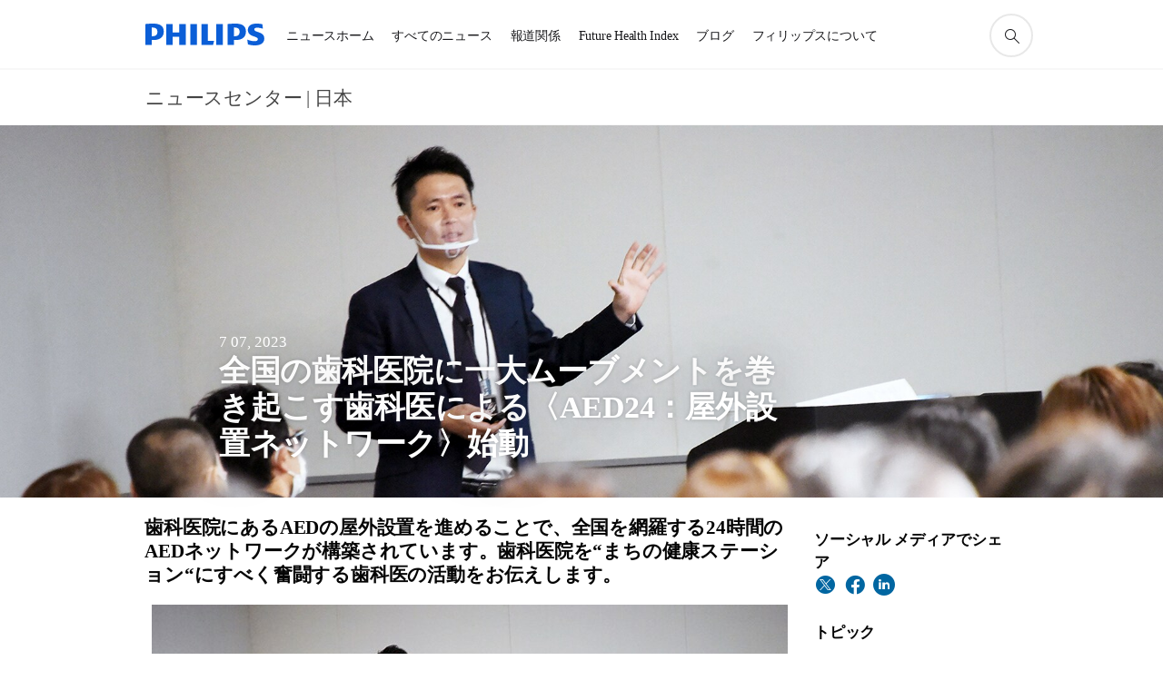

--- FILE ---
content_type: text/html;charset=utf-8
request_url: https://www.philips.co.jp/a-w/about/news/archive/standard/about/blogs/healthcare/20230707-aed24-hiko-dental-clinic.html
body_size: 30736
content:
<!DOCTYPE HTML><html lang="ja-jp" dir="ltr" class="no-js non-ie" xmlns:wb="http://open.weibo.com/wb"> <head> <meta charset="utf-8"> <meta name="viewport" content="width=device-width, initial-scale=1"> <link rel="preconnect" href="https://www.googletagmanager.com"> <link rel="preconnect" href="https://images.philips.com"> <link rel="preconnect" href="https://consent.trustarc.com/"> <link rel="preconnect" href="https://philipselectronicsne.tt.omtrdc.net" crossorigin="use-credentials"> <link rel="preconnect" href="https://www.googleoptimize.com"> <link rel="preload" href="/c-etc/philips/clientlibs/foundation-base/clientlibs-css-rb2014/fonts/philips-global-icon-font/philips-global-icon-font-v2.8.woff2" as="font" type="font/woff2" crossorigin> <link rel="preload" href="/c-etc/philips/clientlibs/foundation-base/clientlibs-css-rb2014/fonts/philips-global-icon-font/philips-global-icon-font-32-v2.8.woff2" as="font" type="font/woff2" crossorigin> <script> window.dtm=window.dtm || {};
dtm.dnt=false; </script> <title>全国の歯科医院に一大ムーブメントを巻き起こす歯科医による〈AED24：屋外設置ネットワーク〉始動 | フィリップス</title> <meta name="description" content="歯科医院にあるAEDの屋外設置を進めることで、全国を網羅する24時間のAEDネットワークが構築されています。歯科医院を“まちの健康ステーション“にすべく奮闘する歯科医の活動をお伝えします。"> <meta name="keywords" content="コンシューマーヘルス,循環器分野,オーラルヘルスケア"> <meta name="DATEEFFECTIVE" content=""> <meta name="DATELASTCHANGE" content=""> <meta name="PHILIPS.INFOTYPE" content="news"> <meta name="PHILIPS.SUMMARY" content="歯科医院にあるAEDの屋外設置を進めることで、全国を網羅する24時間のAEDネットワークが構築されています。歯科医院を“まちの健康ステーション“にすべく奮闘する歯科医の活動をお伝えします。"> <meta name="PHILIPS.METRICS.PAGENAME" content="about:news:blogs:healthcare:2023:20230707_aed24_hiko_dental_clinic"> <meta name="PHILIPS.CONTEXT.LOCALE" content="ja_jp"> <meta name="PHILIPS.CONTEXT.CM.ENABLE" content="true"> <meta name="PS_CARDTYPE" content="generic"> <meta name="PS_CONTENTTYPE_KEY" content="news"> <meta name="PS_CONTENTTYPE" content="ニュース"> <meta name="PS_FILTER_CONTENTTYPE" content="ニュース"> <meta name="PS_CONTENTGROUP" content="参照"> <meta name="PS_TITLE" content="全国の歯科医院に一大ムーブメントを巻き起こす歯科医による〈AED24：屋外設置ネットワーク〉始動"> <meta name="PS_SUBTITLE" content=""> <meta name="PS_BODYTEXT" content="歯科医院にあるAEDの屋外設置を進めることで、全国を網羅する24時間のAEDネットワークが構築されています。歯科医院を“まちの健康ステーション“にすべく奮闘する歯科医の活動をお伝えします。"> <meta name="PS_IMAGE" content="https://www.philips.com/c-dam/corporate/ja_JP/newscenter/2023/aed24-hiko-dental-clinic-icon.JPG"> <meta name="PS_TAG_PRIMARY" content="コンシューマーヘルス"> <meta name="PS_TAGS_SECONDARY" content="循環器分野,オーラルヘルスケア"> <meta name="PS_TAGS_S_SECONDARY" content="循環器分野¤オーラルヘルスケア"> <meta name="PS_TAG_CONTENTTYPE" content="ブログ"> <meta name="PS_TAG_CONTENTTYPE_NAME" content="blog"> <meta name="PS_TAG_CONTENTTYPE_COLOR" content="aqua"> <meta name="PS_TAGGROUP_NEWS_CONTENTTYPE" content="ブログ"> <meta name="PS_TAGGROUP_NEWS_SPECIALTIES" content="循環器分野"> <meta name="PS_TAGGROUP_NEWS_PHILIPSSOLUTIONS" content="コンシューマーヘルス,オーラルヘルスケア"> <meta name="PS_TAGGROUP_S_NEWS_PHILIPSSOLUTIONS" content="コンシューマーヘルス¤オーラルヘルスケア"> <meta name="PS_TAGGROUP_S_NEWS_SPECIALTIES" content="循環器分野"> <meta name="PS_TAGGROUP_S_NEWS_CONTENTTYPE" content="ブログ"> <meta name="PS_DISPLAYDATE" content="7 07, 2023"> <meta name="PS_DATE" content="2023-07-07T02:00:00+02:00"> <meta name="PS_SITEID" content=""> <meta property="og:title" content="全国の歯科医院に一大ムーブメントを巻き起こす歯科医による〈AED24：屋外設置ネットワーク〉始動"> <meta property="og:description" content="歯科医院にあるAEDの屋外設置を進めることで、全国を網羅する24時間のAEDネットワークが構築されています。歯科医院を“まちの健康ステーション“にすべく奮闘する歯科医の活動をお伝えします。"> <meta property="og:type" content="article"> <meta property="og:image" content="https://www.philips.com/c-dam/corporate/ja_JP/newscenter/2023/aed24-hiko-dental-clinic-icon.JPG"> <meta property="twitter:image" content="https://www.philips.com/c-dam/corporate/ja_JP/newscenter/2023/aed24-hiko-dental-clinic-icon.JPG"> <meta property="og:site_name" content="Philips"> <meta property="twitter:card" content="summary_large_image"> <script> window.philips = window.philips || {};


philips.context = {
    sector: 'CO',
    isAuthorMode: 'false',
    
    locale: {
        country: 'jp',
        language: 'ja',
        currency: 'JPY',
        code: 'ja_JP'
    },
    page: {
        section: 'main',
        pageType: 'news',
        pageName: 'about:news:blogs:healthcare:2023:20230707_aed24_hiko_dental_clinic',
        publicationDate: '2023-07-07',
        tags: 'news:philipssolutions/consumer-health,news:specialties/cardiology,news:philipssolutions/oral-healthcare,news:contenttype/blog',
        infoType: ''
    },
    url:{
        repositoryPath: '/content/corporate/ja_JP/about/news/archive/standard/about/blogs/healthcare/20230707-aed24-hiko-dental-clinic',
        personalizationUrl:'https://www.philips.co.jp/a-w/about/news/archive/standard/about/blogs/healthcare/20230707-aed24-hiko-dental-clinic.html'
    }
};

philips.context.visitor = philips.context.visitor || {};
philips.context.visitor.location = {countryCode: "<esi:vars>$(GEO{'country_code'})</esi:vars>"}; </script> <script src="/a1l4rgpa1fx2crzaqh/s3ns3t0g4k288vipw56.js"></script> <script src="/a1l4rgpa1fx2crzaqh/t1l6vgru59xvprnlz0ll.js" defer></script> <link rel="canonical" href="https://www.philips.co.jp/a-w/about/news/archive/standard/about/blogs/healthcare/20230707-aed24-hiko-dental-clinic.html"/> <link rel="apple-touch-icon" href="/c-etc/philips/clientlibs/foundation-base/clientlibs-css/img/favicon/favicon-hd.png"> <link rel="icon" type="image/svg+xml" href="/c-etc/philips/clientlibs/foundation-base/clientlibs-css/img/favicon/favicon.svg"> <link rel="icon" type="image/png" href="/c-etc/philips/clientlibs/foundation-base/clientlibs-css/img/favicon/favicon-192x192.png" sizes="192x192"> <link rel="icon" type="image/png" href="/c-etc/philips/clientlibs/foundation-base/clientlibs-css/img/favicon/favicon-96x96.png" sizes="96x96"> <link rel="icon" type="image/png" href="/c-etc/philips/clientlibs/foundation-base/clientlibs-css/img/favicon/favicon-32x32.png" sizes="32x32"> <link rel="icon" type="image/png" href="/c-etc/philips/clientlibs/foundation-base/clientlibs-css/img/favicon/favicon-16x16.png" sizes="16x16"> <meta name="msapplication-TileColor" content="#ffffff"> <meta name="msapplication-TileImage" content="/etc/philips/clientlibs/foundation-base/clientlibs-css/img/favicon/favicon-hd.png"> <script type="application/ld+json"> {
    "@context": "http://schema.org",
    "@type": "Article",
    "mainEntityOfPage": {
      "@type": "WebPage",
      "@id": "/content/corporate/ja_JP/about/news/archive/standard/about/blogs/healthcare/20230707-aed24-hiko-dental-clinic"
    },
    "headline": "全国の歯科医院に一大ムーブメントを巻き起こす歯科医による〈AED24：屋外設置ネットワーク〉始動",
    "image": [
        "/content/dam/corporate/ja_JP/newscenter/2023/aed24-hiko-dental-clinic-icon.JPG"
    ],
    "datePublished": "2023-07-07T05:30:00.000+05:30",
    "dateModified": "2023-07-12T12:03:31.717+02:00",
    "author": {
      "@type": "Person",
      "name": "Philips"
    },
    "publisher": {
    "@type": "Organization",
    "name": "Philips",
    "logo": {
      "@type": "ImageObject",
      "url": "https://www.philips.com/etc/philips/clientlibs/foundation-base/clientlibs-css/img/favicon/favicon-hd.png"
      }
    },
    "description": "歯科医院にあるAEDの屋外設置を進めることで、全国を網羅する24時間のAEDネットワークが構築されています。歯科医院を“まちの健康ステーション“にすべく奮闘する歯科医の活動をお伝えします。"
  } </script> <script type="text/javascript"> (function(){(function(l,u,C){var O=[],P=[],f={_version:"3.6.0",_config:{classPrefix:"test-",enableClasses:!0,enableJSClass:!0,usePrefixes:!0},_q:[],on:function(e,t){var n=this;setTimeout(function(){t(n[e])},0)},addTest:function(e,t,n){P.push({name:e,fn:t,options:n})},addAsyncTest:function(e){P.push({name:null,fn:e})}},s=function(){};s.prototype=f,s=new s,s.addTest("svg",!!u.createElementNS&&!!u.createElementNS("http://www.w3.org/2000/svg","svg").createSVGRect),s.addTest("localstorage",function(){var e="modernizr";try{return localStorage.setItem(e,e),localStorage.removeItem(e),!0}catch{return!1}});var w=f._config.usePrefixes?" -webkit- -moz- -o- -ms- ".split(" "):["",""];f._prefixes=w;function v(e,t){return typeof e===t}function F(){var e,t,n,r,i,a,o;for(var p in P)if(P.hasOwnProperty(p)){if(e=[],t=P[p],t.name&&(e.push(t.name.toLowerCase()),t.options&&t.options.aliases&&t.options.aliases.length))for(n=0;n<t.options.aliases.length;n++)e.push(t.options.aliases[n].toLowerCase());for(r=v(t.fn,"function")?t.fn():t.fn,i=0;i<e.length;i++)a=e[i],o=a.split("."),o.length===1?s[o[0]]=r:(s[o[0]]&&!(s[o[0]]instanceof Boolean)&&(s[o[0]]=new Boolean(s[o[0]])),s[o[0]][o[1]]=r),O.push((r?"":"no-")+o.join("-"))}}var g=u.documentElement,_=g.nodeName.toLowerCase()==="svg";function A(e){var t=g.className,n=s._config.classPrefix||"";if(_&&(t=t.baseVal),s._config.enableJSClass){var r=new RegExp("(^|\\s)"+n+"no-js(\\s|$)");t=t.replace(r,"$1"+n+"js$2")}s._config.enableClasses&&(t+=" "+n+e.join(" "+n),_?g.className.baseVal=t:g.className=t)}var j="Moz O ms Webkit",L=f._config.usePrefixes?j.toLowerCase().split(" "):[];f._domPrefixes=L;var T;(function(){var e={}.hasOwnProperty;!v(e,"undefined")&&!v(e.call,"undefined")?T=function(t,n){return e.call(t,n)}:T=function(t,n){return n in t&&v(t.constructor.prototype[n],"undefined")}})(),f._l={},f.on=function(e,t){this._l[e]||(this._l[e]=[]),this._l[e].push(t),s.hasOwnProperty(e)&&setTimeout(function(){s._trigger(e,s[e])},0)},f._trigger=function(e,t){if(this._l[e]){var n=this._l[e];setTimeout(function(){var r,i;for(r=0;r<n.length;r++)i=n[r],i(t)},0),delete this._l[e]}};function q(e,t){if(typeof e=="object")for(var n in e)T(e,n)&&q(n,e[n]);else{e=e.toLowerCase();var r=e.split("."),i=s[r[0]];if(r.length==2&&(i=i[r[1]]),typeof i<"u")return s;t=typeof t=="function"?t():t,r.length==1?s[r[0]]=t:(s[r[0]]&&!(s[r[0]]instanceof Boolean)&&(s[r[0]]=new Boolean(s[r[0]])),s[r[0]][r[1]]=t),A([(t&&t!=!1?"":"no-")+r.join("-")]),s._trigger(e,t)}return s}s._q.push(function(){f.addTest=q});function y(){return typeof u.createElement!="function"?u.createElement(arguments[0]):_?u.createElementNS.call(u,"http://www.w3.org/2000/svg",arguments[0]):u.createElement.apply(u,arguments)}s.addTest("canvas",function(){var e=y("canvas");return!!(e.getContext&&e.getContext("2d"))});var k="CSS"in l&&"supports"in l.CSS,G="supportsCSS"in l;s.addTest("supports",k||G);function J(){var e=u.body;return e||(e=y(_?"svg":"body"),e.fake=!0),e}function z(e,t,n,r){var i="modernizr",a,o,p,c,m=y("div"),d=J();if(parseInt(n,10))for(;n--;)p=y("div"),p.id=r?r[n]:i+(n+1),m.appendChild(p);return a=y("style"),a.type="text/css",a.id="s"+i,(d.fake?d:m).appendChild(a),d.appendChild(m),a.styleSheet?a.styleSheet.cssText=e:a.appendChild(u.createTextNode(e)),m.id=i,d.fake&&(d.style.background="",d.style.overflow="hidden",c=g.style.overflow,g.style.overflow="hidden",g.appendChild(d)),o=t(m,e),d.fake?(d.parentNode.removeChild(d),g.style.overflow=c,g.offsetHeight):m.parentNode.removeChild(m),!!o}var V=function(){var e=l.matchMedia||l.msMatchMedia;return e?function(t){var n=e(t);return n&&n.matches||!1}:function(t){var n=!1;return z("@media "+t+" { #modernizr { position: absolute; } }",function(r){n=(l.getComputedStyle?l.getComputedStyle(r,null):r.currentStyle).position=="absolute"}),n}}();f.mq=V;var X=f.testStyles=z;s.addTest("touchevents",function(){return!!("ontouchstart"in l||l.DocumentTouch&&u instanceof DocumentTouch)});var R=f._config.usePrefixes?j.split(" "):[];f._cssomPrefixes=R;function W(e,t){return!!~(""+e).indexOf(t)}function B(e){return e.replace(/([a-z])-([a-z])/g,function(t,n,r){return n+r.toUpperCase()}).replace(/^-/,"")}var N=function(e){var t=w.length,n=l.CSSRule,r;if(typeof n>"u")return C;if(!e)return!1;if(e=e.replace(/^@/,""),r=e.replace(/-/g,"_").toUpperCase()+"_RULE",r in n)return"@"+e;for(var i=0;i<t;i++){var a=w[i],o=a.toUpperCase()+"_"+r;if(o in n)return"@-"+a.toLowerCase()+"-"+e}return!1};f.atRule=N;function H(e,t){return function(){return e.apply(t,arguments)}}function Z(e,t,n){var r;for(var i in e)if(e[i]in t)return n===!1?e[i]:(r=t[e[i]],v(r,"function")?H(r,n||t):r);return!1}var I={elem:y("modernizr")};s._q.push(function(){delete I.elem});var h={style:I.elem.style};s._q.unshift(function(){delete h.style});function U(e){return e.replace(/([A-Z])/g,function(t,n){return"-"+n.toLowerCase()}).replace(/^ms-/,"-ms-")}function K(e,t,n){var r;if("getComputedStyle"in l){r=getComputedStyle.call(l,e,t);var i=l.console;if(r!==null)n&&(r=r.getPropertyValue(n));else if(i){var a=i.error?"error":"log";i[a].call(i,"getComputedStyle returning null, its possible modernizr test results are inaccurate")}}else r=!t&&e.currentStyle&&e.currentStyle[n];return r}function Q(e,t){var n=e.length;if("CSS"in l&&"supports"in l.CSS){for(;n--;)if(l.CSS.supports(U(e[n]),t))return!0;return!1}else if("CSSSupportsRule"in l){for(var r=[];n--;)r.push("("+U(e[n])+":"+t+")");return r=r.join(" or "),z("@supports ("+r+") { #modernizr { position: absolute; } }",function(i){return K(i,null,"position")=="absolute"})}return C}function D(e,t,n,r){if(r=v(r,"undefined")?!1:r,!v(n,"undefined")){var i=Q(e,n);if(!v(i,"undefined"))return i}for(var a,o,p,c,m,d=["modernizr","tspan","samp"];!h.style&&d.length;)a=!0,h.modElem=y(d.shift()),h.style=h.modElem.style;function E(){a&&(delete h.style,delete h.modElem)}for(p=e.length,o=0;o<p;o++)if(c=e[o],m=h.style[c],W(c,"-")&&(c=B(c)),h.style[c]!==C)if(!r&&!v(n,"undefined")){try{h.style[c]=n}catch{}if(h.style[c]!=m)return E(),t=="pfx"?c:!0}else return E(),t=="pfx"?c:!0;return E(),!1}var Y=f.testProp=function(e,t,n){return D([e],C,t,n)};function x(e,t,n,r,i){var a=e.charAt(0).toUpperCase()+e.slice(1),o=(e+" "+R.join(a+" ")+a).split(" ");return v(t,"string")||v(t,"undefined")?D(o,t,r,i):(o=(e+" "+L.join(a+" ")+a).split(" "),Z(o,t,n))}f.testAllProps=x;function S(e,t,n){return x(e,C,C,t,n)}f.testAllProps=S,s.addTest("flexbox",S("flexBasis","1px",!0)),s.addTest("csstransforms",function(){return navigator.userAgent.indexOf("Android 2.")===-1&&S("transform","scale(1)",!0)}),s.addTest("csstransforms3d",function(){return!!S("perspective","1px",!0)}),s.addTest("csstransitions",S("transition","all",!0)),s.addTest("appearance",S("appearance"));var b=f.prefixed=function(e,t,n){return e.indexOf("@")===0?N(e):(e.indexOf("-")!=-1&&(e=B(e)),t?x(e,t,n):x(e,"pfx"))};s.addTest("fullscreen",!!(b("exitFullscreen",u,!1)||b("cancelFullScreen",u,!1))),s.addTest("objectfit",!!b("objectFit"),{aliases:["object-fit"]}),F(),A(O),delete f.addTest,delete f.addAsyncTest;for(var M=0;M<s._q.length;M++)s._q[M]();l.Modernizr=s})(window,document),window.Modernizr.addTest("correctvh",function(){return!navigator.userAgent.match(/(iPad|iPhone);.*CPU.*OS (6|7)_\d/i)}),window.Modernizr.addTest("touch",function(){return window.Modernizr.touchevents}),window.Modernizr.addTest("ipad",function(){return!!navigator.userAgent.match(/iPad/i)}),window.Modernizr.addTest("iphone",function(){return!!navigator.userAgent.match(/iPhone/i)}),window.Modernizr.addTest("ipod",function(){return!!navigator.userAgent.match(/iPod/i)}),window.Modernizr.addTest("ios",function(){return window.Modernizr.ipad||window.Modernizr.ipod||window.Modernizr.iphone}),function(){var l=document.documentElement,u="no-js";window.Modernizr._config.classPrefix&&l.className.indexOf(u)>-1&&(l.className=l.className.replace(u,window.Modernizr._config.classPrefix+"js"))}(),function(){window.sessionStorage&&window.sessionStorage.getItem("philips.hideRecallBanner")==="true"&&document.documentElement.classList.add("pv-hrb")}()})(); </script><link rel="stylesheet" href="/c-etc/designs/corporate-blue/clientlibs.260119.css" type="text/css"> <link rel="stylesheet" href="/c-etc/philips/clientlibs/foundation-theming/foundation-language-override-ja_jp.230413.css" type="text/css"> <script type="application/json" class="pv-d2c-search__translations"> {"translations":{"d2c-search.more-tab":"サポートその他","d2c-search.search-empty":"空の検索","d2c-search.sort-by-date-asc":"日付（旧→新）","d2c-search.popular-support-topics-title":"サポートトピック","d2c-search.filter-rating-value":"{0} 以上","d2c-search.help-banner-title":"ヘルスケアおよび病院向け製品・サポートを検索","d2c-search.suggested-results":"推奨結果：","TBD":"在庫あり","d2c-search.filter-range-max":"最大","d2c-search.sort-by-date-desc":"日付（新→旧）\n","d2c-search.no-result-for-search":"残念ながら結果は見つかりませんでした。 ","d2c-search.nmore":"詳細","d2c-search.add-to-cart-btn":"カートに追加","d2c-search.search-results-for":"次のキーワードの検索結果:","d2c-search.overall-rating":"全体的なレーティング","d2c-search.bundle-discount-label":"セット割引","d2c-search.recently-viewed-title":"最近閲覧したアイテム","d2c-search.filter-rating-title":"ユーザーレビュー","d2c-search.submit-search-box":"検索を実行","d2c-search.sort-by-size-asc":"サイズ（小→大）\n","d2c-search.filters-title":"フィルター","d2c-search.sort-by-alphabetical-desc":"アルファベット（Z→A）\n","d2c-search.sort-by-relevance":"関連","d2c-search.filter-price-title":"価格","d2c-search.help-banner-desc":"超音波、モニター、画像診断など","d2c-search.sort-by-newest":"最新","d2c-search.popular-categories-title":"人気のカテゴリー","d2c-search.clear":"クリア","d2c-search.help-suggestions-title":"お勧め","d2c-search.products-tab":"製品","d2c-search-added-to-cart-btn":"カートに追加","d2c-search.refurbishment-label":"メーカー再生品","d2c-search.sort-by-size-desc":"サイズ（大→小）\n","d2c-search.search-box-sitewide":"サイト全体\n","d2c-search.filter-apply-all":"Applica filtri","d2c-search.what-look-for":"何をお探しですか？","d2c-search.try-different-search":"別のキーワードで検索し直してください","d2c-search.notify-me-btn":"お知らせ希望","d2c-search.sort-by-alphabetical-asc":"アルファベット（A→Z）\n","d2c-search.sort-by-rating":"評価","d2c-search.help-banner-cta-text":"Philips.com/healthcare に移動","d2c-search.search-box-label":"サイトの検索","d2c-search.filter-range-min":"分","d2c-search.filter-availability-in-stock":"在庫あり","d2c-search.filter-availability-title":"在庫状況","d2c-search.help-suggestions-1":"すべての用語のつづりが間違っていないことを確認してください。","d2c-search.help-suggestions-3":"製品名で検索してください（例：ノンフライヤー、ソニッケアー）。","d2c-search.help-suggestions-2":"製品番号で検索してください（例：HD9240/90、L2BO/00）。","d2c-search.added-to-cart-btn":"カートに追加","d2c-search.help-suggestions-4":"別のキーワードを試してください。","d2c-search.filter-clear-all":"フィルターをクリア"}} </script></head> <body class="newscenter-article " style=" " data-country="JP" data-language="ja" data-locale="ja_JP"> <!--<noindex>--> <!-- HEADER SECTION START --> <div class="genericheaderpage basepage page"><div class="header n02v3-header component-base"> <header class="p-n02v3 p-layout-row p-n02v3__hamburger--close
     
     
    inverted 
     
     
     
     
     
     
     
    
     
     
     
     
     "
        data-n25="false"
        data-n25-mobile="false"
        data-flyout-links="{&quot;howToRegister&quot;:&quot;https://www.philips.co.jp/myphilips/register-your-product&quot;,&quot;myProducts&quot;:&quot;/myphilips#/my-products&quot;,&quot;registerProduct&quot;:&quot;/myphilips#/register-new-product/search&quot;,&quot;myDashboard&quot;:&quot;/myphilips#/my-home&quot;,&quot;login&quot;:&quot;/myphilips&quot;,&quot;myAccount&quot;:&quot;https://www.philips.co.jp/myphilips/register-product#tab\u003duser&quot;,&quot;signUp&quot;:&quot;https://www.philips.co.jp/myphilips/login#tab\u003dsign-up&quot;}"
        data-is-fixed-height="false"
        data-is-stock-indicator = "inherit"
        data-stock-market=""
        data-stock-indicator-api = "https://tools.eurolandir.com/tools/pricefeed/xmlirmultiiso5.aspx?companyid=2522"
        data-shop-site=""> <div class="p-n02v3__top-banner" data-shop-error-message="定期メンテナンス中のため、現在ご購入いただくことはできません。申し訳ございませんが、後ほどお試しください。
"> <div class="geodetectionbar tc53-geo-detection-bar"> <div class="p-tc53-geo-detection-bar" data-current-page-path='/content/corporate/ja_JP/about/news/archive/standard/about/blogs/healthcare/20230707-aed24-hiko-dental-clinic'> <script type="text/x-handlebars-template" data-template="tc53-geo-detection-bar-template"> <div class="p-notification-bar p-navigation" > <span class="p-text p-direction-ltr"> <label class="p-label" >This page is also available in</label> <a  data-track-type="track-conversion" data-track-name="interaction"  data-track-description="link:geo_detection" class="p-anchor-geobar" href="{{url}}">{{urlLinkName}}</a> </span> <button class="p-close p-square p-inverted p-icon-close p-small" aria-label="閉じる"></button> </div> </script> </div> </div> </div> <div class="p-n02v3__inner"> <div class="p-layout-inner"> <div class="p-n02v3__shape"> <a href='https://www.philips.co.jp/' title="ホームページ" class="p-n02v3__shapelink"> <div class="p-n02v3__shape-wrapper"> <svg width="131" height="24" viewBox="0 0 131 24" fill="none" xmlns="http://www.w3.org/2000/svg"> <path d="M44.4019 0.480751V23.5192H37.3709V14.4601H30.0545V23.5192H23.0235V0.480751H30.0545V9.63756H37.3709V0.480751H44.4019ZM68.8676 18.892V0.480751H61.8366V23.5192H74.5465L75.6056 18.892H68.8601H68.8676ZM56.6385 0.480751H49.6075V23.5192H56.6385V0.480751ZM85.1455 0.480751H78.1145V23.5192H85.1455V0.480751ZM119.82 6.36244C119.82 5.10798 121.074 4.52958 123.095 4.52958C125.311 4.52958 127.715 5.01033 129.36 5.68639L128.781 0.676056C126.948 0.292958 125.311 0 122.329 0C116.65 0 112.789 2.2385 112.789 6.94085C112.789 15.0385 123.771 13.4009 123.771 17.1568C123.771 18.5991 122.712 19.3728 120.113 19.3728C117.799 19.3728 114.238 18.5991 112.12 17.5399L112.894 22.8432C115.012 23.6169 117.904 24 120.218 24C126.092 24 130.907 22.0695 130.907 16.2854C130.907 8.5784 119.827 10.0207 119.827 6.35493L119.82 6.36244ZM110.67 8.77371C110.67 14.6554 106.524 18.0282 99.9812 18.0282H97.4798V23.5192H90.4488V0.480751C92.8601 0.187794 96.2254 0 99.0197 0C106.246 0 110.678 2.31361 110.678 8.77371H110.67ZM103.737 8.87136C103.737 5.97934 102.1 4.34178 98.6291 4.34178C98.2685 4.34178 97.8854 4.34178 97.4723 4.36432V13.8817H98.6291C102.287 13.8817 103.737 11.861 103.737 8.87136ZM20.2291 8.77371C20.2291 14.6554 16.0901 18.0282 9.53991 18.0282H7.0385V23.5192H0V0.480751C2.41127 0.187794 5.77653 0 8.57089 0C15.7972 0 20.2216 2.31361 20.2216 8.77371H20.2291ZM13.2883 8.87136C13.2883 5.97934 11.6507 4.34178 8.18779 4.34178C7.82723 4.34178 7.44413 4.34178 7.03099 4.36432V13.8817H8.18779C11.846 13.8817 13.2883 11.861 13.2883 8.87136Z" fill="#0B5ED7"/> </svg> </div> </a> </div> </div> <nav class="p-n02v3__menu "> <div class="p-n02v3__mobiletopbg" aria-hidden="true"></div> <div class="p-n02v3__mobilebottombg" aria-hidden="true"></div> <div class="p-n02v3__m1bg"> <div class="p-n02v3__mwrap"> <div class="p-n02v3__m1title"></div> <ul class="p-n02v3__m1 "> <li class="p-n02v3__mli 
                        
                        
                        p-m-1
                        
                        "> <a class="p-n02v3__mlink" href="https://www.philips.co.jp/a-w/about/news/home.html" data-track-type="track-nav-nena" data-track-compid="n02v3" data-track-navid="header" data-track-navdest=":ニュースホーム"> <span class="p-n02v3__m1item pv-heading pv-body--s pv-bold">ニュースホーム</span> </a> </li> <li class="p-n02v3__mli 
                        
                        
                        p-m-2
                        
                        "> <a class="p-n02v3__mlink" href="https://www.philips.co.jp/a-w/about/news/all-news.html" data-track-type="track-nav-nena" data-track-compid="n02v3" data-track-navid="header" data-track-navdest=":すべてのニュース"> <span class="p-n02v3__m1item pv-heading pv-body--s pv-bold">すべてのニュース</span> </a> </li> <li class="p-n02v3__mli 
                         p-n02v3__mli--with-childs
                        
                        p-m-3
                        
                        "> <a href="#" class="p-n02v3__mlink" data-track-type="track-nav-nena" data-track-compid="n02v3" data-track-navid="header" data-track-navdest=":報道関係"> <span class="p-n02v3__m1item pv-heading pv-body--s pv-bold">報道関係</span> </a> <div class="p-n02v3__m2bg p-n02v3__mbg--hidden
                                            
                                             p-n02v3__mflyout " data-bg-level="2"> <div class="p-n02v3__mwrap"> <div class="p-n02v3__mtitle p-n02v3__t--col14 "> <div class="p-n02v3__mback">戻る</div> <div class="p-n02v3__listtitle "> <div class="p-n02v3__mclose"><button class="p-icon-close"
                                                            arial-label="戻る"></button></div> <div class="pv-heading pv-body--m pv-bold">報道関係</div> </div> </div> <ul class="p-n02v3__m2  p-n02v3__m--col14"> <li class="p-n02v3__mli p-m-3-1
                                                            
                                                            
                                                            "> <a href='https://www.philips.co.jp/a-w/about/news/all-press-releases.html' class="p-n02v3__mlink" data-track-type="track-nav-nena" data-track-compid="n02v3" data-track-navid="header" data-track-navdest=":報道関係:プレスリリース"> <span class="pv-heading pv-body--s p-n02v3__m2text">プレスリリース </span> </a> </li> <li class="p-n02v3__mli p-m-3-2
                                                            
                                                            
                                                            "> <a href='https://www.philips.com/a-w/about/news/library.html' class="p-n02v3__mlink" target="_blank" rel="noreferrer noopener" data-track-type="track-nav-nena" data-track-compid="n02v3" data-track-navid="header" data-track-navdest=":報道関係:メディアライブラリ"> <span class="pv-heading pv-body--s p-n02v3__m2text">メディアライブラリ <span class="p-icon-external-link"></span> </span> </a> </li> <li class="p-n02v3__mli p-m-3-3
                                                            
                                                            
                                                            "> <a href='https://www.philips.co.jp/a-w/about/news/contact.html' class="p-n02v3__mlink" data-track-type="track-nav-nena" data-track-compid="n02v3" data-track-navid="header" data-track-navdest=":報道関係:メディア連絡先"> <span class="pv-heading pv-body--s p-n02v3__m2text">メディア連絡先 </span> </a> </li> </ul> </div> </div> </li> <li class="p-n02v3__mli 
                         p-n02v3__mli--with-childs
                        
                        p-m-4
                        
                        "> <a href="#" class="p-n02v3__mlink" data-track-type="track-nav-nena" data-track-compid="n02v3" data-track-navid="header" title="Future Health Index (新しいウィンドウで開きます)" data-track-navdest=":future_health_index"> <span class="p-n02v3__m1item pv-heading pv-body--s pv-bold">Future Health Index</span> </a> <div class="p-n02v3__m2bg p-n02v3__mbg--hidden
                                            
                                             p-n02v3__mflyout " data-bg-level="2"> <div class="p-n02v3__mwrap"> <div class="p-n02v3__mtitle p-n02v3__t--col14 "> <div class="p-n02v3__mback">戻る</div> <div class="p-n02v3__listtitle "> <div class="p-n02v3__mclose"><button class="p-icon-close"
                                                            arial-label="戻る"></button></div> <div class="pv-heading pv-body--m pv-bold">Future Health Index</div> </div> </div> <ul class="p-n02v3__m2  p-n02v3__m--col14"> <li class="p-n02v3__mli p-m-4-1
                                                            
                                                            
                                                            "> <a href='https://www.philips.co.jp/a-w/about/news/future-health-index/reports/2025/building-trust-in-healthcare-ai.html' class="p-n02v3__mlink" title="2025 レポート" data-track-type="track-nav-nena" data-track-compid="n02v3" data-track-navid="header" data-track-navdest=":future_health_index:2025_レポート"> <span class="pv-heading pv-body--s p-n02v3__m2text">2025 レポート </span> </a> </li> <li class="p-n02v3__mli p-m-4-2
                                                            
                                                            
                                                            "> <a href='https://www.philips.co.jp/a-w/about/news/future-health-index/reports/2024/better-care-for-more-people.html' class="p-n02v3__mlink" title="2024 レポート" data-track-type="track-nav-nena" data-track-compid="n02v3" data-track-navid="header" data-track-navdest=":future_health_index:2024_レポート"> <span class="pv-heading pv-body--s p-n02v3__m2text">2024 レポート </span> </a> </li> <li class="p-n02v3__mli p-m-4-3
                                                            
                                                            
                                                            "> <a href='https://www.philips.co.jp/a-w/about/news/future-health-index/reports/2023/taking-healthcare-everywhere.html' class="p-n02v3__mlink" title="2023 レポート" data-track-type="track-nav-nena" data-track-compid="n02v3" data-track-navid="header" data-track-navdest=":future_health_index:2023_レポート"> <span class="pv-heading pv-body--s p-n02v3__m2text">2023 レポート </span> </a> </li> </ul> </div> </div> </li> <li class="p-n02v3__mli 
                         p-n02v3__mli--with-childs
                        
                        p-m-5
                        
                        "> <a href="#" class="p-n02v3__mlink" data-track-type="track-nav-nena" data-track-compid="n02v3" data-track-navid="header" data-track-navdest=":ブログ"> <span class="p-n02v3__m1item pv-heading pv-body--s pv-bold">ブログ</span> </a> <div class="p-n02v3__m2bg p-n02v3__mbg--hidden
                                            
                                             p-n02v3__mflyout " data-bg-level="2"> <div class="p-n02v3__mwrap"> <div class="p-n02v3__mtitle p-n02v3__t--col14 "> <div class="p-n02v3__mback">戻る</div> <div class="p-n02v3__listtitle "> <div class="p-n02v3__mclose"><button class="p-icon-close"
                                                            arial-label="戻る"></button></div> <div class="pv-heading pv-body--m pv-bold">ブログ</div> </div> </div> <ul class="p-n02v3__m2  p-n02v3__m--col14"> <li class="p-n02v3__mli p-m-5-1
                                                            
                                                            
                                                            "> <a href='https://www.philips.co.jp/a-w/about/news/healthcare/oral-healthcare.html' class="p-n02v3__mlink" data-track-type="track-nav-nena" data-track-compid="n02v3" data-track-navid="header" data-track-navdest=":ブログ:ブログ_お口の健康_オーラルケア"> <span class="pv-heading pv-body--s p-n02v3__m2text">ブログ お口の健康 オーラルケア </span> </a> </li> <li class="p-n02v3__mli p-m-5-2
                                                            
                                                            
                                                            "> <a href='https://www.philips.co.jp/a-w/about/news/healthcare.html' class="p-n02v3__mlink" data-track-type="track-nav-nena" data-track-compid="n02v3" data-track-navid="header" data-track-navdest=":ブログ:ブログ_つなぐヘルスケア"> <span class="pv-heading pv-body--s p-n02v3__m2text">ブログ つなぐヘルスケア </span> </a> </li> </ul> </div> </div> </li> <li class="p-n02v3__mli 
                         p-n02v3__mli--with-childs
                        
                        p-m-6
                        
                        "> <a href="#" class="p-n02v3__mlink" data-track-type="track-nav-nena" data-track-compid="n02v3" data-track-navid="header" data-track-navdest=":フィリップスについて"> <span class="p-n02v3__m1item pv-heading pv-body--s pv-bold">フィリップスについて</span> </a> <div class="p-n02v3__m2bg p-n02v3__mbg--hidden
                                            
                                             p-n02v3__mflyout " data-bg-level="2"> <div class="p-n02v3__mwrap"> <div class="p-n02v3__mtitle p-n02v3__t--col14 "> <div class="p-n02v3__mback">戻る</div> <div class="p-n02v3__listtitle "> <div class="p-n02v3__mclose"><button class="p-icon-close"
                                                            arial-label="戻る"></button></div> <div class="pv-heading pv-body--m pv-bold">フィリップスについて</div> </div> </div> <ul class="p-n02v3__m2  p-n02v3__m--col14"> <li class="p-n02v3__mli p-m-6-1
                                                            
                                                            
                                                            "> <a href='https://www.philips.co.jp/a-w/about.html' class="p-n02v3__mlink" data-track-type="track-nav-nena" data-track-compid="n02v3" data-track-navid="header" data-track-navdest=":フィリップスについて:フィリップスについて"> <span class="pv-heading pv-body--s p-n02v3__m2text">フィリップスについて </span> </a> </li> <li class="p-n02v3__mli p-m-6-2
                                                            
                                                            
                                                            "> <a href='https://www.philips.co.jp/a-w/about/philips-japan.html' class="p-n02v3__mlink" data-track-type="track-nav-nena" data-track-compid="n02v3" data-track-navid="header" data-track-navdest=":フィリップスについて:フィリップス・ジャパン会社概要"> <span class="pv-heading pv-body--s p-n02v3__m2text">フィリップス・ジャパン会社概要 </span> </a> </li> <li class="p-n02v3__mli p-m-6-3
                                                            
                                                            
                                                            "> <a href='https://www.philips.com/a-w/about/news/home.html' class="p-n02v3__mlink" target="_blank" rel="noreferrer noopener" data-track-type="track-nav-nena" data-track-compid="n02v3" data-track-navid="header" data-track-navdest=":フィリップスについて:グローバルニュース（グローバルサイト）"> <span class="pv-heading pv-body--s p-n02v3__m2text">グローバルニュース（グローバルサイト） <span class="p-icon-external-link"></span> </span> </a> </li> </ul> </div> </div> </li> </ul> </div> </div> </nav> <div class="p-layout-inner p-n02v3-aside "> <script type="application/json" class="p-n02v3__mzshop-translations"> { "translations": {"bundleShowMore": "さらに見る",
                     "bundleHideAll": "すべて非表示",
                     "productRemove": "削除",
                     "bundledItem": "Bundled Item",
                     "errorMessageNotRemoved": "ショッピングカートからの商品の削除時にエラーが発生しました。もう一度やり直してください。",
                     "totalDiscount": "割引",
                     "shippingCost": "送料",
                     "shippingCostFree": "無料",
                     "totalPrice": "合計",
                     "productQuantity": "数量",
                     "errorMsgMissingParameter": "ショッピングカートへの商品の追加時にエラーが発生しました。もう一度やり直してください。",
                     "errorMsgBadRequest": "ショッピングカートへの商品の追加時にエラーが発生しました。もう一度やり直してください。",
                     "errorMsgQuantity": "ショッピングカートへの商品の追加時にエラーが発生しました。もう一度やり直してください。",
                     "errorMsgStockException": "申し訳ございません。お選びいただいた製品は在庫切れのため、カートに追加できません。",
                     "errorMsgBundleExist": "Please make a separate purchase for additional subscriptions",
                     "errorMsgGeneric": "ショッピングカートへの商品の追加時にエラーが発生しました。もう一度やり直してください。"} } </script> <div class="p-n02v3__mz"> <div class="p-n02v3__mzsearch"> <div class="search se18-coveo-search-box"> <div class="se18-coveo-popular-categories p-hidden"></div> <section class="p-se18-coveo-search-box d2c-search-box__root-el
    "
         id="se18-5cYFGhOGATxJ5dfH"
         data-comp-id="se18CoveoSearchBox"
         data-search-hub="PhilipsComSearch-ja_JP"
         data-search-result-url="https://www.philips.co.jp/a-w/search.html"
         data-search-input-param="yes"
         data-show-auto-suggestion="yes"
         data-sector="common"
         data-analytics=""
         data-placeholder-support="サポートを受けたい問題の内容または製品のモデル番号を入力"
         data-d2c-search-auto-init="false" 
         data-disable-auto-init="false" 
> <div class="p-layout-row"> <div class="p-layout-inner p-se18-inner-wrapper"> <form class="p-form p-search-form" id='se18form_17647' action=""> <fieldset> <label for="search_17647" class="p-visuallyhidden">アイコンサポート検索</label> <input class="p-search-box p-search-padding" type="text" name="q" id="search_17647" autocomplete="off" placeholder="何をお探しですか？"/> <div class="p-reset-wrapper"> <button class="p-icon-close p-small p-reset" type="reset" aria-label="閉じる"></button> </div> <button class="p-icon-search p-search"
                            type="submit" form='se18form_17647' aria-label="アイコンサポート検索"></button> </fieldset> </form> <div class="p-se18-auto-suggestions"> <section class="p-se18-suggested-terms"> <p class="p-body-copy-02 p-title-terms"> 検索文字列 </p> <div class="p-se18-wrapper"></div> </section> </div> </div> </div> </section> </div> <div class="p-n02v3__mzsearch--open"> <button class="pv-icon pv-icon-search"
                      aria-label="アイコンサポート検索"></button> </div> <div class="p-n02v3__mzsearch--close"> <button class="p-icon-close"
                      aria-label="閉じる"></button> </div> </div> <div class="p-n02v3__mzhamburger"> <div class="p-n02v3__mzhamburger--open"> <button class="pv-icon pv-icon-hamburger"
                      aria-label="メニューを開く"></button> </div> <div class="p-n02v3__mzhamburger--close"> <button class="pv-icon pv-icon-close"
                      aria-label="メニューを閉じる"></button> </div> </div> </div> </div> <div class="p-header-follow-content"></div> <div class="p-n02v3__title-wrapper  "> <div class="p-n02v3__title p-inverted"> <div data-shop='false' class="p-layout-inner p-row-gutter"> <div class="p-n02v3__titletext p-heading-03 p-heading-light">ニュースセンター | 日本</div> </div> </div> </div> </div> </header> </div> </div> <!-- HEADER SECTION END --> <!--</noindex>--> <div class="par parsys"><div class="gc06-story-banner component-base section"> <section
            id="banner"
            class="p-gc06-story-banner p-full-bleed  p-s-inverted
            
            
            
            "
            data-comp-id="gc06StoryBanner"
            
            
            > <div class="p-gc06-background   
                   p-s-min-height-g p-xs-min-height-f" data-background='{&#34;bleed&#34;:&#34;yes&#34;,&#34;fill&#34;:&#34;image&#34;,&#34;solidcolor&#34;:&#34;highcontrast&#34;,&#34;transparency&#34;:&#34;100&#34;,&#34;imageAltText&#34;:&#34;aed24 hiko dental clinic&#34;,&#34;gradientcolor&#34;:&#34;highcontrast&#34;,&#34;videoLoop&#34;:&#34;yes&#34;,&#34;videoSourceUrl&#34;:&#34;&#34;,&#34;videoPosterUrl&#34;:&#34;&#34;,&#34;l&#34;:{&#34;repeat&#34;:&#34;no-repeat&#34;,&#34;halign&#34;:&#34;center&#34;,&#34;valign&#34;:&#34;center&#34;,&#34;image&#34;:&#34;/c-dam/corporate/ja_JP/newscenter/2023/aed24-hiko-dental-clinic-l.JPG&#34;,&#34;position&#34;:&#34;center center&#34;,&#34;size&#34;:&#34;cover&#34;},&#34;m&#34;:{&#34;repeat&#34;:&#34;no-repeat&#34;,&#34;halign&#34;:&#34;center&#34;,&#34;valign&#34;:&#34;center&#34;,&#34;image&#34;:&#34;/c-dam/corporate/ja_JP/newscenter/2023/aed24-hiko-dental-clinic-m.JPG&#34;,&#34;position&#34;:&#34;center center&#34;,&#34;size&#34;:&#34;cover&#34;},&#34;s&#34;:{&#34;repeat&#34;:&#34;no-repeat&#34;,&#34;halign&#34;:&#34;center&#34;,&#34;valign&#34;:&#34;center&#34;,&#34;image&#34;:&#34;/c-dam/corporate/ja_JP/newscenter/2023/aed24-hiko-dental-clinic-s.JPG&#34;,&#34;position&#34;:&#34;center center&#34;,&#34;size&#34;:&#34;cover&#34;},&#34;xs&#34;:{&#34;repeat&#34;:&#34;no-repeat&#34;,&#34;halign&#34;:&#34;center&#34;,&#34;valign&#34;:&#34;center&#34;,&#34;image&#34;:&#34;/c-dam/corporate/ja_JP/newscenter/2023/aed24-hiko-dental-clinic-xs.JPG&#34;,&#34;position&#34;:&#34;center center&#34;,&#34;size&#34;:&#34;cover&#34;}}' style=" "> <div class="p-masthead-background"> <picture> <source srcset="/c-dam/corporate/ja_JP/newscenter/2023/aed24-hiko-dental-clinic-l.JPG" media="(min-width: 961px)"> <source srcset="/c-dam/corporate/ja_JP/newscenter/2023/aed24-hiko-dental-clinic-m.JPG" media="(min-width: 701px)"> <source srcset="/c-dam/corporate/ja_JP/newscenter/2023/aed24-hiko-dental-clinic-s.JPG" media="(min-width: 451px)"> <source srcset="/c-dam/corporate/ja_JP/newscenter/2023/aed24-hiko-dental-clinic-xs.JPG"> <img alt="aed24 hiko dental clinic" class="p-fit p-l-fit-cover p-m-fit-cover p-s-fit-cover p-xs-fit-cover
                               p-l-fit-pos-center-center p-m-fit-pos-center-center
                               p-s-fit-pos-center-center p-xs-fit-pos-center-center" src="[data-uri]" loading="lazy"> </picture> </div> </div> <div class="p-gc06-foreground
                
                p-l-spacing-top-g
                p-m-spacing-top-f
                
                
                p-none-theme
        p-bg-solid-lowcontrastbright p-l-min-height-k p-m-min-height-j
                


                p-row-gutter  "> <div class="p-layout-row p-valign-middle"> <div class="p-layout-inner"> <div class="p-grid"> <div class="p-grid-item p-l-two-thirds p-m-three-quarters
                                        p-offset-l-one-twelfth p-offset-m-one-twelfth"> <div class="containerpar tc01-backgroundparsys"> <section data-comp-id="tc01BackgroundParsys"
             data-background='{}'
             style=""
             class="p-tc01-backgroundparsys  p-cell-gutter"> <div class="containerpar parsys"><div class="gc11v3-generictext component-base section"> <section
        class="p-gc11v3-generictext p-inverted p-valign-parent
               
            p-row-gutter "
        id="gc11v3-xgaqlTCEYH1IfVmg"
        data-comp-id="gc11v3Generictext"
        data-containerlink='{"useLink":"no",
                "url":"",
                "navdest":"",
                "target":"_self",
                "omniture":""}'
        data-is-internal="true"> <div class="p-vertical-positioning p-text-container  p-valign-top"> <div class="p-text-container-inner"> <p class="p-body-text p-text-smaller
                        p-l-col1 p-m-col1
                        p-s-col1 p-xs-col1"> <span><span class="p-body-copy-01">7 07, 2023</span></span> </p> </div> </div> </section> </div> <div class="gc11v3-generictext component-base section"> <section
        class="p-gc11v3-generictext p-inverted p-valign-parent
               
            p-row-gutter  p-l-spacing-bottom-b p-m-spacing-bottom-b p-s-spacing-bottom-a p-xs-spacing-bottom-a"
        id="gc11v3-gatnOFOZV66LMnF9"
        data-comp-id="gc11v3Generictext"
        data-containerlink='{"useLink":"no",
                "url":"",
                "navdest":"",
                "target":"_self",
                "omniture":""}'
        data-is-internal="true"> <div class="p-vertical-positioning p-text-container  p-valign-top"> <div class="p-text-container-inner"> <h1><span class="p-heading-02 p-text-shadow">全国の歯科医院に一大ムーブメントを巻き起こす歯科医による〈AED24：屋外設置ネットワーク〉始動</span> &nbsp;</h1> </div> </div> </section> </div> </div> </section> </div> </div> </div> </div> </div> </div> </section> </div> <div class="gc04v3-gridcontainer component-base section"> <section class="p-gc04v3-gridcontainer   p-full-bleed   
                         
                                           
                                           
                                            
                       p-l-spacing-top-b p-m-spacing-top-b p-s-spacing-top-none p-xs-spacing-top-none p-l-spacing-bottom-c p-m-spacing-bottom-c p-s-spacing-bottom-b p-xs-spacing-bottom-b "
            id="gc04v3-LgrfSi8VHOEHEHF9"
            data-comp-id="gc04v3Gridcontainer"
            data-cookie-id=""
            style=" "
            aria-label=""
            data-background='{}'> <div class="p-gc04-positioning"> <div class="p-grid 
                                                
                                                
                                                "> <div class="p-grid-item 
                                           
                                           
                                             p-l-three-quarters p-m-three-quarters p-s-one-whole p-xs-one-whole
                                        p-push-l-none p-push-m-none p-push-s-none p-push-xs-none
                                        p-pull-l-none p-pull-m-none p-pull-s-none p-pull-xs-none"> <div class="containerpar_item_1 tc01v2-backgroundparsys component-base"> <section data-comp-id="tc01BackgroundParsys"
            data-background='{}'
            style=""
            aria-label=""
            class="p-tc01-backgroundparsys         "> <div class="containerpar parsys"><div class="gc11v3-generictext component-base section"> <section
        class="p-gc11v3-generictext p-valign-parent
               
            p-row-gutter  p-l-spacing-top-none p-m-spacing-top-none p-s-spacing-top-a p-xs-spacing-top-a p-l-spacing-bottom-b p-m-spacing-bottom-b p-s-spacing-bottom-a p-xs-spacing-bottom-a"
        id="gc11v3-pMELk9T1nnFXre2S"
        data-comp-id="gc11v3Generictext"
        data-containerlink='{"useLink":"no",
                "url":"",
                "navdest":"",
                "target":"_self",
                "omniture":""}'
        data-is-internal="true"> <div class="p-vertical-positioning p-text-container  p-valign-top"> <div class="p-text-container-inner"> <h3><span class="p-heading-03 p-heading-medium">歯科医院にあるAEDの屋外設置を進めることで、全国を網羅する24時間のAEDネットワークが構築されています。歯科医院を“まちの健康ステーション“にすべく奮闘する歯科医の活動をお伝えします。</span></h3> </div> </div> </section> </div> <div class="gc04v3-gridcontainer component-base section"> <section class="p-gc04v3-gridcontainer   p-full-bleed   
                         
                                           
                                           
                                            
                       "
            id="gc04v3-dZdps0NegRh9kzsb"
            data-comp-id="gc04v3Gridcontainer"
            data-cookie-id=""
            style=" "
            aria-label=""
            data-background='{}'> <div class="p-gc04-positioning"> <div class="p-grid 
                                                
                                                
                                                "> <div class="p-grid-item 
                                           
                                           
                                             p-l-one-whole p-m-one-whole p-s-one-whole p-xs-one-whole
                                        p-push-l-none p-push-m-none p-push-s-none p-push-xs-none
                                        p-pull-l-none p-pull-m-none p-pull-s-none p-pull-xs-none"> <div class="containerpar_item_1 tc01v2-backgroundparsys component-base"> <section data-comp-id="tc01BackgroundParsys"
            data-background='{}'
            style=""
            aria-label=""
            class="p-tc01-backgroundparsys   p-cell-gutter       "> <div class="containerpar parsys"><div class="gc13v2-genericimage component-base section"> <section class="p-gc13v2-genericimage p-row-gutter  p-l-spacing-bottom-a p-m-spacing-bottom-a p-s-spacing-bottom-a p-xs-spacing-bottom-a"
            data-comp-id="gc13v2Genericimage"
            data-minheight="dynamic"
            data-include-hover-effect="no"
            data-settings='{"l":{"vertical":"middle","horizontal":"center","minimumHeight":"0px"},"m":{"vertical":"middle","horizontal":"center","minimumHeight":"0px"},"s":{"vertical":"middle","horizontal":"center","minimumHeight":"0px"},"xs":{"vertical":"middle","horizontal":"center","minimumHeight":"0px"}}'
            
            data-image-source="dam"
            data-link-container='no'
            data-link-url=''
            data-omniture=''> <div class="p-gc13v2-positioning"> <picture><source srcset="/c-dam/corporate/ja_JP/newscenter/2023/aed24-hiko-dental-clinic-icon.JPG" media="(min-width: 961px)"></source><source srcset="/c-dam/corporate/ja_JP/newscenter/2023/aed24-hiko-dental-clinic-icon.JPG" media="(min-width: 701px)"></source><source srcset="/c-dam/corporate/ja_JP/newscenter/2023/aed24-hiko-dental-clinic-icon.JPG" media="(min-width: 451px)"></source><source srcset="/c-dam/corporate/ja_JP/newscenter/2023/aed24-hiko-dental-clinic-icon.JPG" media=""></source><img src="/c-dam/corporate/ja_JP/newscenter/2023/aed24-hiko-dental-clinic-icon.JPG" alt="aed24 hiko dental clinic icon" title="" loading="lazy" class=""></picture> </div> </section> </div> <div class="gc11v3-generictext component-base section"> <section
        class="p-gc11v3-generictext p-valign-parent
               
            p-row-gutter  p-l-spacing-top-b p-m-spacing-top-b p-s-spacing-top-none p-xs-spacing-top-none p-l-spacing-bottom-b p-m-spacing-bottom-b p-s-spacing-bottom-none p-xs-spacing-bottom-none"
        id="gc11v3-oKm3d00G7MIMqroU"
        data-comp-id="gc11v3Generictext"
        data-containerlink='{"useLink":"no",
                "url":"",
                "navdest":"",
                "target":"_self",
                "omniture":""}'
        data-is-internal="true"> <div class="p-vertical-positioning p-text-container  p-valign-top"> <div class="p-text-container-inner"> <h3><span class="p-heading-03">「歯科医院に駆けつければAEDがある」安心を提供したい</span> <br></h3> <p class="p-body-text p-text-smaller
                        p-l-col1 p-m-col1
                        p-s-col1 p-xs-col1"> <span><p><span class="p-body-copy-02">&nbsp;</span></p> <p><span class="p-body-copy-02">心肺停止で救急に搬送された人の数は、2020年で12万5,928人*１。平均すると１日に345人が搬送されていることを意味します。突然の心肺停止は実は健康な人でも起こりうるリスクです。皆さんの住む地域や職場に2分以内に取りに行けるAEDはあるでしょうか？　そのAEDは夜間や休日も使用可能でしょうか？　心停止はいつ発生するか予測できませんが、日頃から24時間使用できるAED設置場所を確認しておくことは今から始められる対策であり、それによって大切な人の命を救える可能性は確実に高まるはずです。</span></p> <p><span class="p-body-copy-02"><br> 24時間使えるAEDの必要性に気づき、歯科医による〈AED24：屋外設置ネットワーク〉のプロジェクトを始めたのが、熊本市内で歯科医として活躍する坂元彦太郎氏（ヒコデンタルクリニック院長）です。なぜ、坂元先生は歯科医院を起点にしたAEDプロジェクトを始めたのでしょうか。</span></p> <p><span class="p-body-copy-02"><br> 「歯科医院は、麻酔や外科手術などの高度な医療行為が行われるうえ、全身疾患を抱える患者さんもいます。そのため、万が一に備えてAED設置をしているところが多いのです。でも、かかりつけの歯科医院にAEDがあるかどうかを知っている患者さんは少ないのではないでしょうか？</span></p> <p><span class="p-body-copy-02"><br> 歯科医院は全国に6万7,886施設*２あり、コンビニの5万5,904軒*3を大きく上回ります。歯科医院がAED設置場所として広く知られ、診療時間外にも使えるようにAEDの屋外設置を進めれば、たちまち全国を網羅する24時間AEDネットワークができあがるのです」</span></p> <p><span class="p-body-copy-02"><br> 歯科医院に駆けつければ、AEDがある――という認識が広まっていけば、これは社会全体の大きな安心になりますね。</span></p> <p><span class="p-body-copy-02"><br> 「そうです。歯科医院のAEDは、患者さんだけでなく、その地域に暮らす人たちの大きな安心にもつながるのです。当院では、診療時間中は院内に設置し、終了後は院外に設置して24時間誰でもAEDを使えるようにしています。その活動に賛同してくれる全国の歯科医師や歯科衛生士の仲間が増え、〈AED24〉が広がりつつあります。私たちもその活動を後押しすべく、屋外設置費用の寄付を続けています」</span></p></span> </p> </div> </div> </section> </div> <div class="gc13v2-genericimage component-base section"> <section class="p-gc13v2-genericimage p-row-gutter  p-l-spacing-bottom-a p-m-spacing-bottom-a p-s-spacing-bottom-a p-xs-spacing-bottom-a"
            data-comp-id="gc13v2Genericimage"
            data-minheight="dynamic"
            data-include-hover-effect="no"
            data-settings='{"l":{"vertical":"middle","horizontal":"center","minimumHeight":"0px"},"m":{"vertical":"middle","horizontal":"center","minimumHeight":"0px"},"s":{"vertical":"middle","horizontal":"center","minimumHeight":"0px"},"xs":{"vertical":"middle","horizontal":"center","minimumHeight":"0px"}}'
            
            data-image-source="dam"
            data-link-container='no'
            data-link-url=''
            data-omniture=''> <div class="p-gc13v2-positioning"> <picture><source srcset="/c-dam/corporate/ja_JP/newscenter/2023/aed24-hiko-dental-clinic-asset1.jpg" media="(min-width: 961px)"></source><source srcset="/c-dam/corporate/ja_JP/newscenter/2023/aed24-hiko-dental-clinic-asset1.jpg" media="(min-width: 701px)"></source><source srcset="/c-dam/corporate/ja_JP/newscenter/2023/aed24-hiko-dental-clinic-asset1.jpg" media="(min-width: 451px)"></source><source srcset="/c-dam/corporate/ja_JP/newscenter/2023/aed24-hiko-dental-clinic-asset1.jpg" media=""></source><img src="/c-dam/corporate/ja_JP/newscenter/2023/aed24-hiko-dental-clinic-asset1.jpg" alt="&#12498;&#12467;&#12487;&#12531;&#12479;&#12523;&#12463;&#12522;&#12491;&#12483;&#12463;&#12539;&#22338;&#20803;&#24422;&#22826;&#37070;&#38498;&#38263;" title="" loading="lazy" class=""></picture> </div> </section> </div> <div class="gc11v3-generictext component-base section"> <section
        class="p-gc11v3-generictext p-valign-parent
               
            p-row-gutter  p-l-spacing-top-b p-m-spacing-top-b p-s-spacing-top-none p-xs-spacing-top-none p-l-spacing-bottom-b p-m-spacing-bottom-b p-s-spacing-bottom-a p-xs-spacing-bottom-a"
        id="gc11v3-cchidraQpN90Ore0"
        data-comp-id="gc11v3Generictext"
        data-containerlink='{"useLink":"no",
                "url":"",
                "navdest":"",
                "target":"_self",
                "omniture":""}'
        data-is-internal="true"> <div class="p-vertical-positioning p-text-container  p-valign-top"> <div class="p-text-container-inner"> <h3><span class="p-heading-03">歯科従事者向けBLSトレーニングで患者さんを守る</span></h3> <p class="p-body-text p-text-smaller
                        p-l-col1 p-m-col1
                        p-s-col1 p-xs-col1"> <span><p><span class="p-body-copy-02">&nbsp;</span></p> <p><span class="p-body-copy-02">坂元先生は〈AED24〉に加え、歯科従事者に向けたBLS（Basic Life Support : AED・胸骨圧迫・人口呼吸による救命活動）トレーニングにも力を入れています。坂元先生が代表を務める一般社団法人日本歯科医学振興機構（JDA）では、のべ3,500名（令和5年6月末時点）の歯科医および歯科衛生士に麻酔などの高度な医療行為を教える講座を開催していますが、その一環として歯科用BLSトレーニングを実施しているのです。</span></p> <p><span class="p-body-copy-02"><br> 「運転免許教習所などでAEDを使った救命講習を経験したことがある人は多いでしょう。しかし、歯科治療の現場で起こる心停止は、路上とはまったく状況が異なります。電流の通る診療台にいる患者さんに、どう胸骨圧迫やAEDを実施したらいいか――患者さんの安全確保から口腔内のチェック、スタッフの役割分担に至るまで、歯科従事者向けのBLSトレーニングを実践しています」</span></p> <p><span class="p-body-copy-02"><br> もともと坂元先生がJDAを立ち上げた理由は、日本では本来、歯科で実現できる医療が十分実現されておらず、それは専門職の養成が不可欠と考えたことが背景にあるといいます。</span></p> <p>&nbsp;</p> <p><span class="p-body-copy-02">「歯は80年、100年をともにする健康のパートナーです。自分の歯を保つには、虫歯や歯周組織を治療したり、歯並びを矯正したりと、歯科医の技術が必要になることがあります。しかし、それ以上に歯の健康維持に欠かせないのは〈歯科衛生士〉の存在です。歯科衛生士による専門的かつ継続的なケアがあってこそ健康な歯が維持できるのです。ところが、国内には歯科衛生士の有資格者約は約28万人*4いますが、従事しているのは半数の約14万人*5です。歯科衛生士は本来、専門職としてもっと評価されるべきだし、一生続けられる仕事なのです」</span></p> <p><span class="p-body-copy-02"><br> 日本人の歯の健康を底上げしていくには、“歯科プロフェッショナル”としての歯科衛生士の活躍が欠かせないと坂元先生は考えています。</span></p> <p><span class="p-body-copy-02"><br> 「歯科衛生士の業務を定めた歯科衛生士法によれば、歯科衛生士は研修機関での歯科麻酔学に基づいたトレーニングや知識習得など一定の条件を満たせば、局所麻酔などの高度な医療行為を行うことができます。そこでJDAでは、全国の歯科衛生士に向けて、臨床歯科麻酔認定歯科衛生士の講座・試験を実施し、歯科衛生士の活躍の幅を広げようと取り組んでいるのです」</span></p> <p><span class="p-body-copy-02"><br> 患者さんの口腔の健康を守る主役である歯科衛生士の活躍を通じて、患者さんの歯と全身の健康を守り、さらに〈AED24〉で地域全体の安全・安心に貢献する――坂元先生は歯科医院を“まちの健康ステーション“に変えていきたいと考えているのです。</span></p></span> </p> </div> </div> </section> </div> <div class="gc13v2-genericimage component-base section"> <section class="p-gc13v2-genericimage p-row-gutter  p-l-spacing-bottom-a p-m-spacing-bottom-a p-s-spacing-bottom-a p-xs-spacing-bottom-a"
            data-comp-id="gc13v2Genericimage"
            data-minheight="dynamic"
            data-include-hover-effect="no"
            data-settings='{"l":{"vertical":"middle","horizontal":"center","minimumHeight":"0px"},"m":{"vertical":"middle","horizontal":"center","minimumHeight":"0px"},"s":{"vertical":"middle","horizontal":"center","minimumHeight":"0px"},"xs":{"vertical":"middle","horizontal":"center","minimumHeight":"0px"}}'
            
            data-image-source="dam"
            data-link-container='no'
            data-link-url=''
            data-omniture=''> <div class="p-gc13v2-positioning"> <picture><source srcset="/c-dam/corporate/ja_JP/newscenter/2023/aed24-hiko-dental-clinic-asset2.jpeg" media="(min-width: 961px)"></source><source srcset="/c-dam/corporate/ja_JP/newscenter/2023/aed24-hiko-dental-clinic-asset2.jpeg" media="(min-width: 701px)"></source><source srcset="/c-dam/corporate/ja_JP/newscenter/2023/aed24-hiko-dental-clinic-asset2.jpeg" media="(min-width: 451px)"></source><source srcset="/c-dam/corporate/ja_JP/newscenter/2023/aed24-hiko-dental-clinic-asset2.jpeg" media=""></source><img src="/c-dam/corporate/ja_JP/newscenter/2023/aed24-hiko-dental-clinic-asset2.jpeg" alt="&#27503;&#31185;&#21307;&#38498;&#12399;&#12300;&#12414;&#12385;&#12398;&#20581;&#24247;&#12473;&#12486;&#12540;&#12471;&#12519;&#12531;&#12301;" title="" loading="lazy" class=""></picture> </div> </section> </div> <div class="gc11v3-generictext component-base section"> <section
        class="p-gc11v3-generictext p-valign-parent
               
            p-row-gutter  p-l-spacing-top-a p-m-spacing-top-a p-s-spacing-top-a p-xs-spacing-top-b p-l-spacing-bottom-a p-m-spacing-bottom-a p-s-spacing-bottom-a p-xs-spacing-bottom-a"
        id="gc11v3-3nUefsjjb1vBv49R"
        data-comp-id="gc11v3Generictext"
        data-containerlink='{"useLink":"no",
                "url":"",
                "navdest":"",
                "target":"_self",
                "omniture":""}'
        data-is-internal="true"> <div class="p-vertical-positioning p-text-container  p-valign-top"> <div class="p-text-container-inner"> <h3><span class="p-heading-03">〈AED24〉で、地域の人と歯科がつながる</span></h3> <p class="p-body-text p-text-smaller
                        p-l-col1 p-m-col1
                        p-s-col1 p-xs-col1"> <span><p><span class="p-body-copy-02">&nbsp;</span></p> <p><span class="p-body-copy-02">坂元先生が院長を務めるヒコデンタルクリニックは熊本市の名勝・水前寺公園近くの市街地にあります。この地域で祖父の代から歯科医を続けており、自身もまた、このまちで歯科医となることを目指してきました。</span></p> <p><span class="p-body-copy-02"><br> 「父は私が神奈川の大学に在学中に亡くなったため、父とともに働き、歯科医院を継ぐことはできませんでした。しかし、祖父や父が地域の人に信頼されて働く姿は、今でも覚えており、子どもながらに誇りに感じていました。</span></p> <p><span class="p-body-copy-02"><br> 自分が戻る場所はやはり熊本であり、目指すのは父や祖父と同じ地域の人に喜ばれる歯科医という仕事でした。でも、歯科医になったばかりの頃は、どうしても自分の技術をどう高めるかに必死で、〈自分〉が主語だったと思います。でも、治療を通じて多くの患者さんに出会い、患者さんから多くを学ぶことで〈患者さん〉が主語に変わっていったのです」</span></p> <p><span class="p-body-copy-02"><br> さらに、日本の歯科の現状を知るにつれて、歯科衛生士、歯科医など〈働く仲間〉が加わり、やがては自分たちが生きる〈地域〉〈日本〉へと広がったといいます。</span></p> <p><span class="p-body-copy-02"><br> 「歯周病予防・治療などの歯科医療は、糖尿病や心疾患、高血圧など生活習慣病の予防など全身の健康維持にもつながります。歯科は、おいしく食べて会話できる生活を支えるだけでなく、健康寿命を伸ばすために欠かせない医療なのです。さらに、歯科医院に設置されているAEDや、歯科従事者のもつBLSのスキルは、多くの人の命を救える可能性も秘めています。</span></p> <p><span class="p-body-copy-02"><br> 私自身、歯科の仕事が大好きで、多くの患者さんの健康を支える仕事だと誇りをもっています。その歯科には、地域の皆さんの健康に貢献できるポテンシャルがまだまだある。まずは歯科医院を起点に〈AED24〉を始めて、地域と歯科をつなぐムーブメントを全国に起こしていきたい。</span></p> <p><span class="p-body-copy-02"><br> その地域に歯科医を中心としたAEDのネットワークがあることで、地域の人が安心して暮らせる環境が生まれます。それが歯科医として地域にできる貢献であり、恩返しだと思っています。ゆくゆくは歯科医院を超えて、あらゆる業界で〈AED24〉が普及して命を救うネットワークが日本全体で広がっていけばと考えています」（取材・文／麻生泰子）</span></p> <p>&nbsp;</p> <p><span class="p-body-copy-03">＊1　「令和3年版 救急・救命の現況」総務省消防庁</span></p> <p><span class="p-body-copy-03">＊2　「医療施設動態調査（令和３年11月末概数）」厚生労働省</span></p> <p><span class="p-body-copy-03">＊3　「コンビニエンスストア統計調査月報（2022年5月度）」一般社団法人日本フランチャイズチェーン協会</span></p> <p><span class="p-body-copy-03">＊4　「平成30年度事業報告書」一般財団法人歯科医療振興財団</span></p> <p><span class="p-body-copy-03">＊5　「令和2年　衛生行政報告例（就業医療関係者）」厚生労働省</span></p></span> </p> </div> </div> </section> </div> </div> </section> </div> </div> </div> </div> </section> </div> <div class="gc04v3-gridcontainer component-base section"> <section class="p-gc04v3-gridcontainer   p-full-bleed   
                         
                                           
                                           
                                            
                      p-comp-spacing-bottom  "
            id="gc04v3-YqUpo4XWikLEWltV"
            data-comp-id="gc04v3Gridcontainer"
            data-cookie-id=""
            style=" "
            aria-label=""
            data-background='{}'> <div class="p-gc04-positioning"> <div class="p-grid 
                                                
                                                
                                                "> <div class="p-grid-item 
                                           
                                           
                                             p-l-one-whole p-m-one-whole p-s-one-whole p-xs-one-whole
                                        p-push-l-none p-push-m-none p-push-s-none p-push-xs-none
                                        p-pull-l-none p-pull-m-none p-pull-s-none p-pull-xs-none"> <div class="containerpar_item_1 tc01v2-backgroundparsys component-base"> <section data-comp-id="tc01BackgroundParsys"
            data-background='{}'
            style=""
            aria-label=""
            class="p-tc01-backgroundparsys   p-cell-gutter       "> <div class="containerpar parsys"> </div> </section> </div> </div> </div> </div> </section> </div> </div> </section> </div> </div> <div class="p-grid-item 
                                           
                                           
                                             p-l-one-quarter p-m-one-quarter p-s-one-whole p-xs-one-whole
                                        p-push-l-none p-push-m-none p-push-s-none p-push-xs-none
                                        p-pull-l-none p-pull-m-none p-pull-s-none p-pull-xs-none"> <div class="containerpar_item_2 tc01v2-backgroundparsys component-base"> <section data-comp-id="tc01BackgroundParsys"
            data-background='{}'
            style=""
            aria-label=""
            class="p-tc01-backgroundparsys         "> <div class="containerpar parsys"><div class="gc11v3-generictext component-base section"> <section
        class="p-gc11v3-generictext p-valign-parent
               
            p-row-gutter  p-l-spacing-top-a p-m-spacing-top-a p-s-spacing-top-a p-xs-spacing-top-a"
        id="gc11v3-576CDPMI2JC0u0eA"
        data-comp-id="gc11v3Generictext"
        data-containerlink='{"useLink":"no",
                "url":"",
                "navdest":"",
                "target":"_self",
                "omniture":""}'
        data-is-internal=""> <div class="p-vertical-positioning p-text-container  p-valign-top"> <div class="p-text-container-inner"> <h3><span class="p-heading-04-large p-heading-bold">ソーシャル メディアでシェア</span></h3> </div> </div> </section> </div> <div class="sc05-social-media-bar component-base section"> <!--googleoff: all--> <section
    class="p-sc05-social-banner p-row-gutter  "
    data-comp-id="sc05socialmediabar"> <div class="p-socialfeed"> <ul> <li class="p-icon-social" title="Twitter"> <a href="#" data-social-provider="twitterwithoutcounter" data-social-link="https://www.philips.co.jp/a-w/about/news/archive/standard/about/blogs/healthcare/20230707-aed24-hiko-dental-clinic.html" data-social-title="全国の歯科医院に一大ムーブメントを巻き起こす歯科医による〈AED24：屋外設置ネットワーク〉始動 | フィリップス" data-track-type="track-conversion" data-track-name="share" data-track-pagename="20230707-aed24-hiko-dental-clinic" data-track-servicename="twitter" class=" "> <span class=" p-icon-twitter" aria-label="Twitterアイコン"></span> </a> </li> <li class="p-icon-social" title="Facebook"> <a href="#" data-social-provider="facebook" data-social-link="https://www.philips.co.jp/a-w/about/news/archive/standard/about/blogs/healthcare/20230707-aed24-hiko-dental-clinic.html" data-track-type="track-conversion" data-track-name="share" data-track-pagename="20230707-aed24-hiko-dental-clinic" data-track-servicename="facebook" class=" "> <span class=" p-icon-facebook" aria-label="Facebookアイコン"></span> </a> </li> <li class="p-icon-social" title="Linkedin"> <a href="#" data-social-provider="linkedin" data-social-link="https://www.philips.co.jp/a-w/about/news/archive/standard/about/blogs/healthcare/20230707-aed24-hiko-dental-clinic.html" data-social-title="全国の歯科医院に一大ムーブメントを巻き起こす歯科医による〈AED24：屋外設置ネットワーク〉始動 | フィリップス" data-track-type="track-conversion" data-track-name="share" data-track-pagename="20230707-aed24-hiko-dental-clinic" data-track-servicename="linkedin" class=" "> <span class=" p-icon-linkedin" aria-label="LinkedInアイコン"></span> </a> </li> </ul> </div> </section> <!--googleon: all--> </div> <div class="gc11v3-generictext component-base section"> <section
        class="p-gc11v3-generictext p-valign-parent
               
            p-row-gutter  p-l-spacing-top-b p-m-spacing-top-b p-s-spacing-top-none p-xs-spacing-top-none p-l-spacing-bottom-a p-m-spacing-bottom-a p-s-spacing-bottom-a p-xs-spacing-bottom-a"
        id="gc11v3-7Aj3byXE1IN3GZOI"
        data-comp-id="gc11v3Generictext"
        data-containerlink='{"useLink":"no",
                "url":"",
                "navdest":"",
                "target":"_self",
                "omniture":""}'
        data-is-internal=""> <div class="p-vertical-positioning p-text-container  p-valign-top"> <div class="p-text-container-inner"> <h3><span class="p-heading-04-large p-heading-bold">トピック</span></h3> </div> </div> </section> </div> <div class="n24-display-tags section"> <section class="p-n24-display-tags p-row-gutter " data-comp-id="n24DisplayTags"> <div class="p-n24-display-tags-wrapper "> <a href="https://www.philips.co.jp/a-w/about/news/all-news.html#filter=PS_TAGGROUP_S_NEWS_PHILIPSSOLUTIONS%3D%E3%82%B3%E3%83%B3%E3%82%B7%E3%83%A5%E3%83%BC%E3%83%9E%E3%83%BC%E3%83%98%E3%83%AB%E3%82%B9" x-rewrite-skip="true" class="p-tag p-heading-light" data-track-type="track-nav-content" data-track-navid="_primary" data-track-navdest="コンシューマーヘルス"> コンシューマーヘルス </a> <a href="https://www.philips.co.jp/a-w/about/news/all-news.html#filter=PS_TAGGROUP_S_NEWS_SPECIALTIES%3D%E5%BE%AA%E7%92%B0%E5%99%A8%E5%88%86%E9%87%8E" x-rewrite-skip="true" class="p-tag p-heading-light" data-track-type="track-nav-content" data-track-navid="_secondary"> 循環器分野 </a> <a href="https://www.philips.co.jp/a-w/about/news/all-news.html#filter=PS_TAGGROUP_S_NEWS_PHILIPSSOLUTIONS%3D%E3%82%AA%E3%83%BC%E3%83%A9%E3%83%AB%E3%83%98%E3%83%AB%E3%82%B9%E3%82%B1%E3%82%A2" x-rewrite-skip="true" class="p-tag p-heading-light" data-track-type="track-nav-content" data-track-navid="_secondary"> オーラルヘルスケア </a> <a href="https://www.philips.co.jp/a-w/about/news/all-news.html#filter=PS_TAGGROUP_S_NEWS_CONTENTTYPE%3D%E3%83%96%E3%83%AD%E3%82%B0" x-rewrite-skip="true" class="p-tag p-heading-light p-contenttype-tag" data-track-type="track-nav-content" data-track-navid="_contenttype" data-track-navdest="ブログ"> ブログ </a> </div> </section> </div> <div class="gc11v3-generictext component-base section"> <section
        class="p-gc11v3-generictext p-valign-parent
               
            p-row-gutter  p-l-spacing-top-c p-m-spacing-top-c p-s-spacing-top-b p-xs-spacing-top-b p-l-spacing-bottom-a p-m-spacing-bottom-a p-s-spacing-bottom-a p-xs-spacing-bottom-a"
        id="gc11v3-RjvYpi0GYt7gfKPs"
        data-comp-id="gc11v3Generictext"
        data-containerlink='{"useLink":"no",
                "url":"",
                "navdest":"",
                "target":"_self",
                "omniture":""}'
        data-is-internal=""> <div class="p-vertical-positioning p-text-container  p-valign-top"> <div class="p-text-container-inner"> <h3><span class="p-heading-04-large p-heading-bold">連絡先</span></h3> </div> </div> </section> </div> <div class="reference parbase section"><div class="cq-dd-paragraph"><div class="gc04v3_gridcontainer gc04v3-gridcontainer component-base"> <section class="p-gc04v3-gridcontainer   p-full-bleed   
                         
                                           
                                           
                                            
                       p-l-spacing-bottom-a p-m-spacing-bottom-a p-s-spacing-bottom-a p-xs-spacing-bottom-a "
            id="gc04v3-9CsCvqV9kNVYtccq"
            data-comp-id="gc04v3Gridcontainer"
            data-cookie-id=""
            style=" "
            aria-label=""
            data-background='{}'> <div class="p-gc04-positioning"> <div class="p-grid 
                                                
                                                
                                                "> <div class="p-grid-item 
                                           
                                           
                                             p-l-one-whole p-m-one-whole p-s-one-whole p-xs-one-whole
                                        p-push-l-none p-push-m-none p-push-s-none p-push-xs-none
                                        p-pull-l-none p-pull-m-none p-pull-s-none p-pull-xs-none"> <div class="containerpar_item_1 tc01v2-backgroundparsys component-base"> <section data-comp-id="tc01BackgroundParsys"
            data-background='{}'
            style=""
            aria-label=""
            class="p-tc01-backgroundparsys   p-cell-gutter       "> <div class="containerpar parsys"><div class="gc13v2-genericimage component-base section"> <section class="p-gc13v2-genericimage p-row-gutter  p-l-spacing-bottom-a p-m-spacing-bottom-a p-s-spacing-bottom-a p-xs-spacing-bottom-a"
            data-comp-id="gc13v2Genericimage"
            data-minheight="dynamic"
            data-include-hover-effect="no"
            data-settings='{"l":{"vertical":"middle","horizontal":"left","minimumHeight":"0px"},"m":{"vertical":"middle","horizontal":"left","minimumHeight":"0px"},"s":{"vertical":"middle","horizontal":"left","minimumHeight":"0px"},"xs":{"vertical":"middle","horizontal":"left","minimumHeight":"0px"}}'
            
            data-image-source="dam"
            data-link-container='no'
            data-link-url=''
            data-omniture=''> <div class="p-gc13v2-positioning"> <picture><source srcset="/c-dam/corporate/innovation-and-you/global/sep-2017/authors/philips-shield.jpg" media="(min-width: 961px)"></source><source srcset="/c-dam/corporate/innovation-and-you/global/sep-2017/authors/philips-shield.jpg" media="(min-width: 701px)"></source><source srcset="/c-dam/corporate/innovation-and-you/global/sep-2017/authors/philips-shield.jpg" media="(min-width: 451px)"></source><source srcset="/c-dam/corporate/innovation-and-you/global/sep-2017/authors/philips-shield.jpg" media=""></source><img src="/c-dam/corporate/innovation-and-you/global/sep-2017/authors/philips-shield.jpg" alt="Philips logo" title="" loading="lazy" class=""></picture> </div> </section> </div> <div class="gc11v3-generictext component-base section"> <section
        class="p-gc11v3-generictext p-valign-parent
               
             p-l-spacing-bottom-a p-m-spacing-bottom-a p-s-spacing-bottom-a p-xs-spacing-bottom-a"
        id="gc11v3-JmW8fxAR6JWIf4fD"
        data-comp-id="gc11v3Generictext"
        data-containerlink='{"useLink":"no",
                "url":"",
                "navdest":"",
                "target":"_self",
                "omniture":"txt:company_health_continuum"}'
        data-is-internal=""> <div class="p-vertical-positioning p-text-container  p-valign-top"> <div class="p-text-container-inner"> <h3><span class="p-heading-04 p-heading-bold"><a href="https://www.philips.co.jp/a-w/about/news/healthcare.html" data-track-description="つなぐヘルスケア" data-track-type="track-conversion" data-track-name="interaction" data-track-compid="gc11" class="p-gc11v3-inlinelink">つなぐヘルスケア</a><br> </span></h3> <p class="p-body-text p-text-smaller
                        p-l-col1 p-m-col1
                        p-s-col1 p-xs-col1"> <span><p>フィリップスはヘルステクノロジーのリーディングカンパニーとして、革新的な技術を通じ、人々のより良い健康と満ち足りた生活の実現を目指しています。</p> <p>つなぐヘルスケアでは、一人ひとりの健康の意識を高め、より豊かなヘルスケア生活につながる身近な情報をお届けします。</p></span> </p> </div> </div> </section> </div> </div> </section> </div> </div> </div> </div> </section> </div> </div> </div> </div> </section> </div> </div> </div> </div> </section> </div> <div class="gc04v3-gridcontainer component-base section"> <section class="p-gc04v3-gridcontainer   p-full-bleed   
                         
                                           
                                           
                                            
                      p-comp-spacing-top p-comp-spacing-bottom  "
            id="gc04v3-IRF4ykgPP6sckDOq"
            data-comp-id="gc04v3Gridcontainer"
            data-cookie-id=""
            style=" background-color:rgba(202,227,233,0.5); filter: progid:DXImageTransform.Microsoft.gradient(StartColorStr='#7FCAE3E9', EndColorStr='#7FCAE3E9');"
            aria-label=""
            data-background='{}'> <div class="p-gc04-positioning"> <div class="p-grid 
                                                
                                                
                                                "> <div class="p-grid-item 
                                           
                                           
                                             p-l-one-whole p-m-one-whole p-s-one-whole p-xs-one-whole
                                        p-push-l-none p-push-m-none p-push-s-none p-push-xs-none
                                        p-pull-l-none p-pull-m-none p-pull-s-none p-pull-xs-none"> <div class="containerpar_item_1 tc01v2-backgroundparsys component-base"> <section data-comp-id="tc01BackgroundParsys"
            data-background='{}'
            style=""
            aria-label=""
            class="p-tc01-backgroundparsys         "> <div class="containerpar parsys"><div class="gc11v3-generictext component-base section"> <section
        class="p-gc11v3-generictext p-valign-parent
               
            p-row-gutter  p-l-spacing-bottom-b p-m-spacing-bottom-b p-s-spacing-bottom-a p-xs-spacing-bottom-a"
        id="gc11v3-gWa1Ac6W3itqIBTr"
        data-comp-id="gc11v3Generictext"
        data-containerlink='{"useLink":"no",
                "url":"",
                "navdest":"",
                "target":"_self",
                "omniture":""}'
        data-is-internal=""> <div class="p-vertical-positioning p-text-container  p-valign-top"> <div class="p-text-container-inner"> <h2><span class="p-heading-03 p-heading-light p-heading-secondary">関連ニュース</span></h2> </div> </div> </section> </div> <div class="n11v2-listofpages abstract-list-of-pages section"> <!--googleoff: all--> <section id="more_related_news"
            class="p-n11v2-listofpages 
            
            
            
            
            "
            data-wrap-around="no"
            data-items-column-count='{"row1":{"l":"4","m":"4","s":"1","xs":"1"}}'
            data-number-of-rows="1"
            data-carousel-autoplay="no"
            data-start-interval=""
            data-rotate-interval=""
            data-carousel-nav-arrows="show"
            data-carousel-nav-arrows-medium="ontopofcard"
            data-carousel-nav-arrows-large="960"
            data-carousel-nav-bullets="showbelowslide"
            data-carousel-slide-count="hide"
            data-carousel-gutter="yes"
            data-carousel-vertical-gutter="yes"
            data-slide-count-style='{
                              "desktop" : "p-default-style",
                              "mobile" :  "p-default-style"
                              }'
            data-nav-bullet-style='{
                              "desktop" : "p-default-style",
                              "mobile" :  "p-default-style"
                              }'
            data-equal-height='{
                              "desktop" : "perrow",
                              "mobile" : "perrow"
                              }'
            data-page-card-rendition='{
                              "desktop" : "p-default-style",
                              "mobile" :  "p-default-style"
                             }'
            data-fill-last-row="no"
            data-omniture-id="more_related_news"
            data-comp-id="n11v2Listofpages"
            data-omniture-text=""
            data-omniture-general=""
            data-view-mobile="carousel"
            data-view-desktop="carousel"
            data-current-pagecard = "rn33-card"
            data-cta-title = "詳細"
            data-viewall-type = "link"
            data-carousel-animation='{
                              "desktop" : "slide",
                              "mobile" :  "slide"
                              }'
            data-enable-slider-experience="false"> <div class="p-listofpages-container " data-slider-configuration='{
                    "slidesPerView":1,
                    "spaceBetween":9,
                    "breakpoints":{
                        "768":{
                            "slidesPerView":3.2,
                            "spaceBetween":20
                        }
                    }
                }' style="display:block"> <div class="p-content-container"> <ul class="p-parent-element  p-grid "> <li data-page-path="20251028-philips-emergency-care-business-to-be-successor-to-new-company"
            class="p-child-element p-grid-item 
            p-horizontal-divider 
            p-l-one-quarter p-m-one-quarter p-s-one-whole p-xs-one-whole"> <div class="newscenter-article page"><div class="p-rn33-card p-rendition p-blurb-theme-blue p-scalable-img-outer-wrapper" data-comp-id="rn33Card" data-link> <div class="p-media"> <picture class="p-lazy-load p-scalable-img-wrapper p-scalable-img-gradient"><source data-srcset="/c-dam/corporate/ja_JP/newscenter/2025/philips-holds-public-events-on-sleep-apnea-icon.jpg?wid=960&hei=540&$jpglarge$&align=0,0&fit=crop, /c-dam/corporate/ja_JP/newscenter/2025/philips-holds-public-events-on-sleep-apnea-icon.jpg?wid=1920&hei=1080&$jpglarge$&align=0,0&fit=crop 2x" media="(min-width: 961px)"></source><source data-srcset="/c-dam/corporate/ja_JP/newscenter/2025/philips-holds-public-events-on-sleep-apnea-icon.jpg?wid=928&hei=522&$jpglarge$&align=0,0&fit=crop, /c-dam/corporate/ja_JP/newscenter/2025/philips-holds-public-events-on-sleep-apnea-icon.jpg?wid=1856&hei=1044&$jpglarge$&align=0,0&fit=crop 2x" media="(min-width: 701px)"></source><source data-srcset="/c-dam/corporate/ja_JP/newscenter/2025/philips-holds-public-events-on-sleep-apnea-icon.jpg?wid=668&hei=376&$jpglarge$&fit=crop, /c-dam/corporate/ja_JP/newscenter/2025/philips-holds-public-events-on-sleep-apnea-icon.jpg?wid=1336&hei=752&$jpglarge$&align=0,0&fit=crop 2x" media="(min-width: 451px)"></source><source data-srcset="/c-dam/corporate/ja_JP/newscenter/2025/philips-holds-public-events-on-sleep-apnea-icon.jpg?wid=430&hei=242&$jpglarge$&fit=crop, /c-dam/corporate/ja_JP/newscenter/2025/philips-holds-public-events-on-sleep-apnea-icon.jpg?wid=860&hei=484&$jpglarge$&align=0,0&fit=crop 2x" media=""></source><img data-src="/c-dam/corporate/ja_JP/newscenter/2025/philips-holds-public-events-on-sleep-apnea-icon.jpg?wid=960&hei=540&$jpglarge$&align=0,0&fit=crop" alt="&#12501;&#12451;&#12522;&#12483;&#12503;&#12473; &#12456;&#12510;&#12540;&#12472;&#12455;&#12531;&#12471;&#12540;&#12465;&#12450;&#20107;&#26989;&#12398;&#26032;&#20250;&#31038;&#12408;&#12398;&#25215;&#32153;&#12395;&#12388;&#12356;&#12390;" height="9" width="16" class="p-scalable-img"><noscript><img src="/c-dam/corporate/ja_JP/newscenter/2025/philips-holds-public-events-on-sleep-apnea-icon.jpg?wid=960&hei=540&$jpglarge$&align=0,0&fit=crop" alt="&#12501;&#12451;&#12522;&#12483;&#12503;&#12473; &#12456;&#12510;&#12540;&#12472;&#12455;&#12531;&#12471;&#12540;&#12465;&#12450;&#20107;&#26989;&#12398;&#26032;&#20250;&#31038;&#12408;&#12398;&#25215;&#32153;&#12395;&#12388;&#12356;&#12390;" height="9" width="16" class="p-scalable-img"></noscript></picture></div> <div class="p-content"> <p class="p-date p-body-copy-02">10月 28, 2025</p> <div class="p-title-wrapper"> <a href='https://www.philips.co.jp/a-w/about/news/archive/standard/about/news/press/2025/20251028-philips-emergency-care-business-to-be-successor-to-new-company.html' class="p-heading-04 p-heading-bold p-heading-secondary  p-link-more" target="_self" rel=""> フィリップス エマージェンシーケア事業の新会社への承継について</a> </div> <div class="p-clearfix "></div> <div class="disp n24-display-tags"> <section class="p-n24-display-tags p-row-gutter p-comp-spacing-bottom" data-comp-id="n24DisplayTags"> <div class="p-n24-display-tags-wrapper "> <a href="https://www.philips.co.jp/a-w/about/news/all-news.html#filter=PS_TAGGROUP_S_NEWS_CONTENTTYPE%3D%E3%83%97%E3%83%AC%E3%82%B9%252B%E3%83%AA%E3%83%AA%E3%83%BC%E3%82%B9" x-rewrite-skip="true" class="p-tag p-heading-light p-contenttype-tag" data-track-type="track-nav-content" data-track-navid="フィリップス エマージェンシーケア事業の新会社への承継について_contenttype" data-track-navdest="プレス" リリース> プレス リリース </a> </div> </section> </div> </div> </div> </div> </li> <li data-page-path="20251028-aed-first-aid-system"
            class="p-child-element p-grid-item 
            p-horizontal-divider 
            p-l-one-quarter p-m-one-quarter p-s-clear p-s-one-whole p-xs-clear p-xs-one-whole"> <div class="newscenter-article page"><div class="p-rn33-card p-rendition p-blurb-theme-aqua p-scalable-img-outer-wrapper" data-comp-id="rn33Card" data-link> <div class="p-media"> <picture class="p-lazy-load p-scalable-img-wrapper p-scalable-img-gradient"><source data-srcset="/c-dam/corporate/ja_JP/newscenter/2025/aed-first-aid-system-icon.JPG?wid=960&hei=540&$jpglarge$&align=0,0&fit=crop, /c-dam/corporate/ja_JP/newscenter/2025/aed-first-aid-system-icon.JPG?wid=1920&hei=1080&$jpglarge$&align=0,0&fit=crop 2x" media="(min-width: 961px)"></source><source data-srcset="/c-dam/corporate/ja_JP/newscenter/2025/aed-first-aid-system-icon.JPG?wid=928&hei=522&$jpglarge$&align=0,0&fit=crop, /c-dam/corporate/ja_JP/newscenter/2025/aed-first-aid-system-icon.JPG?wid=1856&hei=1044&$jpglarge$&align=0,0&fit=crop 2x" media="(min-width: 701px)"></source><source data-srcset="/c-dam/corporate/ja_JP/newscenter/2025/aed-first-aid-system-icon.JPG?wid=668&hei=376&$jpglarge$&fit=crop, /c-dam/corporate/ja_JP/newscenter/2025/aed-first-aid-system-icon.JPG?wid=1336&hei=752&$jpglarge$&align=0,0&fit=crop 2x" media="(min-width: 451px)"></source><source data-srcset="/c-dam/corporate/ja_JP/newscenter/2025/aed-first-aid-system-icon.JPG?wid=430&hei=242&$jpglarge$&fit=crop, /c-dam/corporate/ja_JP/newscenter/2025/aed-first-aid-system-icon.JPG?wid=860&hei=484&$jpglarge$&align=0,0&fit=crop 2x" media=""></source><img data-src="/c-dam/corporate/ja_JP/newscenter/2025/aed-first-aid-system-icon.JPG?wid=960&hei=540&$jpglarge$&align=0,0&fit=crop" alt="&#20225;&#26989;&#12420;&#23398;&#26657;&#12364;&#26524;&#12383;&#12377;&#12409;&#12365;&#12300;&#23433;&#20840;&#37197;&#24942;&#32681;&#21209;&#12301;&#12392;&#12399;&#65311; &#24321;&#35703;&#22763;&#12364;&#25945;&#12360;&#12427;&#35380;&#35359;&#12522;&#12473;&#12463;&#12392;AED&#12434;&#21547;&#12416;&#25937;&#35703;&#20307;&#21046;&#27083;&#31689;&#12398;&#24847;&#32681;" height="9" width="16" class="p-scalable-img"><noscript><img src="/c-dam/corporate/ja_JP/newscenter/2025/aed-first-aid-system-icon.JPG?wid=960&hei=540&$jpglarge$&align=0,0&fit=crop" alt="&#20225;&#26989;&#12420;&#23398;&#26657;&#12364;&#26524;&#12383;&#12377;&#12409;&#12365;&#12300;&#23433;&#20840;&#37197;&#24942;&#32681;&#21209;&#12301;&#12392;&#12399;&#65311; &#24321;&#35703;&#22763;&#12364;&#25945;&#12360;&#12427;&#35380;&#35359;&#12522;&#12473;&#12463;&#12392;AED&#12434;&#21547;&#12416;&#25937;&#35703;&#20307;&#21046;&#27083;&#31689;&#12398;&#24847;&#32681;" height="9" width="16" class="p-scalable-img"></noscript></picture></div> <div class="p-content"> <p class="p-date p-body-copy-02">10月 28, 2025</p> <div class="p-title-wrapper"> <a href='https://www.philips.co.jp/a-w/about/news/archive/standard/about/blogs/healthcare/20251028-aed-first-aid-system.html' class="p-heading-04 p-heading-bold p-heading-secondary  p-link-more" target="_self" rel=""> 企業や学校が果たすべき「安全配慮義務」とは？ 弁護士が教える訴訟リスクとAEDを含む救護体制構築の意義</a> </div> <div class="p-clearfix "></div> <div class="disp n24-display-tags"> <section class="p-n24-display-tags p-row-gutter p-comp-spacing-bottom" data-comp-id="n24DisplayTags"> <div class="p-n24-display-tags-wrapper "> <a href="https://www.philips.co.jp/a-w/about/news/all-news.html#filter=PS_TAGGROUP_S_NEWS_CONTENTTYPE%3D%E3%83%96%E3%83%AD%E3%82%B0" x-rewrite-skip="true" class="p-tag p-heading-light p-contenttype-tag" data-track-type="track-nav-content" data-track-navid="企業や学校が果たすべき「安全配慮義務」とは？ 弁護士が教える訴訟リスクとAEDを含む救護体制構築の意義_contenttype" data-track-navdest="ブログ"> ブログ </a> </div> </section> </div> </div> </div> </div> </li> <li data-page-path="20251027-philips-holds-public-events-on-sleep-apnea-syndrome-in-niigata-and-hiroshima"
            class="p-child-element p-grid-item 
            p-horizontal-divider 
            p-l-one-quarter p-m-one-quarter p-s-clear p-s-one-whole p-xs-clear p-xs-one-whole"> <div class="newscenter-article page"><div class="p-rn33-card p-rendition p-blurb-theme-blue p-scalable-img-outer-wrapper" data-comp-id="rn33Card" data-link> <div class="p-media"> <picture class="p-lazy-load p-scalable-img-wrapper p-scalable-img-gradient"><source data-srcset="/c-dam/corporate/ja_JP/newscenter/2025/philips-holds-public-events-on-sleep-apnea-icon.jpg?wid=960&hei=540&$jpglarge$&align=0,0&fit=crop, /c-dam/corporate/ja_JP/newscenter/2025/philips-holds-public-events-on-sleep-apnea-icon.jpg?wid=1920&hei=1080&$jpglarge$&align=0,0&fit=crop 2x" media="(min-width: 961px)"></source><source data-srcset="/c-dam/corporate/ja_JP/newscenter/2025/philips-holds-public-events-on-sleep-apnea-icon.jpg?wid=928&hei=522&$jpglarge$&align=0,0&fit=crop, /c-dam/corporate/ja_JP/newscenter/2025/philips-holds-public-events-on-sleep-apnea-icon.jpg?wid=1856&hei=1044&$jpglarge$&align=0,0&fit=crop 2x" media="(min-width: 701px)"></source><source data-srcset="/c-dam/corporate/ja_JP/newscenter/2025/philips-holds-public-events-on-sleep-apnea-icon.jpg?wid=668&hei=376&$jpglarge$&fit=crop, /c-dam/corporate/ja_JP/newscenter/2025/philips-holds-public-events-on-sleep-apnea-icon.jpg?wid=1336&hei=752&$jpglarge$&align=0,0&fit=crop 2x" media="(min-width: 451px)"></source><source data-srcset="/c-dam/corporate/ja_JP/newscenter/2025/philips-holds-public-events-on-sleep-apnea-icon.jpg?wid=430&hei=242&$jpglarge$&fit=crop, /c-dam/corporate/ja_JP/newscenter/2025/philips-holds-public-events-on-sleep-apnea-icon.jpg?wid=860&hei=484&$jpglarge$&align=0,0&fit=crop 2x" media=""></source><img data-src="/c-dam/corporate/ja_JP/newscenter/2025/philips-holds-public-events-on-sleep-apnea-icon.jpg?wid=960&hei=540&$jpglarge$&align=0,0&fit=crop" alt="&#12501;&#12451;&#12522;&#12483;&#12503;&#12473;&#12289;&#30561;&#30496;&#26178;&#28961;&#21628;&#21560;&#30151;&#20505;&#32676;&#65288;SAS&#65289;&#12395;&#38306;&#12377;&#12427;&#24066;&#27665;&#20844;&#38283;&#12452;&#12505;&#12531;&#12488;&#12434;&#26032;&#28511;&#12539;&#24195;&#23798;&#12391;&#38283;&#20652;" height="9" width="16" class="p-scalable-img"><noscript><img src="/c-dam/corporate/ja_JP/newscenter/2025/philips-holds-public-events-on-sleep-apnea-icon.jpg?wid=960&hei=540&$jpglarge$&align=0,0&fit=crop" alt="&#12501;&#12451;&#12522;&#12483;&#12503;&#12473;&#12289;&#30561;&#30496;&#26178;&#28961;&#21628;&#21560;&#30151;&#20505;&#32676;&#65288;SAS&#65289;&#12395;&#38306;&#12377;&#12427;&#24066;&#27665;&#20844;&#38283;&#12452;&#12505;&#12531;&#12488;&#12434;&#26032;&#28511;&#12539;&#24195;&#23798;&#12391;&#38283;&#20652;" height="9" width="16" class="p-scalable-img"></noscript></picture></div> <div class="p-content"> <p class="p-date p-body-copy-02">10月 27, 2025</p> <div class="p-title-wrapper"> <a href='https://www.philips.co.jp/a-w/about/news/archive/standard/about/news/press/2025/20251027-philips-holds-public-events-on-sleep-apnea-syndrome-in-niigata-and-hiroshima.html' class="p-heading-04 p-heading-bold p-heading-secondary  p-link-more" target="_self" rel=""> フィリップス、睡眠時無呼吸症候群（SAS）に関する市民公開イベントを新潟・広島で開催</a> </div> <div class="p-clearfix "></div> <div class="disp n24-display-tags"> <section class="p-n24-display-tags p-row-gutter p-comp-spacing-bottom" data-comp-id="n24DisplayTags"> <div class="p-n24-display-tags-wrapper "> <a href="https://www.philips.co.jp/a-w/about/news/all-news.html#filter=PS_TAGGROUP_S_NEWS_CONTENTTYPE%3D%E3%83%97%E3%83%AC%E3%82%B9%252B%E3%83%AA%E3%83%AA%E3%83%BC%E3%82%B9" x-rewrite-skip="true" class="p-tag p-heading-light p-contenttype-tag" data-track-type="track-nav-content" data-track-navid="フィリップス、睡眠時無呼吸症候群（SAS）に関する市民公開イベントを新潟・広島で開催_contenttype" data-track-navdest="プレス" リリース> プレス リリース </a> </div> </section> </div> </div> </div> </div> </li> <li data-page-path="20251023-emergency-medical-care-and-aed-rescue-system"
            class="p-child-element p-grid-item 
            p-horizontal-divider 
            p-l-one-quarter p-m-one-quarter p-s-clear p-s-one-whole p-xs-clear p-xs-one-whole"> <div class="newscenter-article page"><div class="p-rn33-card p-rendition p-blurb-theme-aqua p-scalable-img-outer-wrapper" data-comp-id="rn33Card" data-link> <div class="p-media"> <picture class="p-lazy-load p-scalable-img-wrapper p-scalable-img-gradient"><source data-srcset="/c-dam/corporate/ja_JP/newscenter/2025/mr-ueno-icon.jpg?wid=960&hei=540&$jpglarge$&align=0,0&fit=crop, /c-dam/corporate/ja_JP/newscenter/2025/mr-ueno-icon.jpg?wid=1920&hei=1080&$jpglarge$&align=0,0&fit=crop 2x" media="(min-width: 961px)"></source><source data-srcset="/c-dam/corporate/ja_JP/newscenter/2025/mr-ueno-icon.jpg?wid=928&hei=522&$jpglarge$&align=0,0&fit=crop, /c-dam/corporate/ja_JP/newscenter/2025/mr-ueno-icon.jpg?wid=1856&hei=1044&$jpglarge$&align=0,0&fit=crop 2x" media="(min-width: 701px)"></source><source data-srcset="/c-dam/corporate/ja_JP/newscenter/2025/mr-ueno-icon.jpg?wid=668&hei=376&$jpglarge$&fit=crop, /c-dam/corporate/ja_JP/newscenter/2025/mr-ueno-icon.jpg?wid=1336&hei=752&$jpglarge$&align=0,0&fit=crop 2x" media="(min-width: 451px)"></source><source data-srcset="/c-dam/corporate/ja_JP/newscenter/2025/mr-ueno-icon.jpg?wid=430&hei=242&$jpglarge$&fit=crop, /c-dam/corporate/ja_JP/newscenter/2025/mr-ueno-icon.jpg?wid=860&hei=484&$jpglarge$&align=0,0&fit=crop 2x" media=""></source><img data-src="/c-dam/corporate/ja_JP/newscenter/2025/mr-ueno-icon.jpg?wid=960&hei=540&$jpglarge$&align=0,0&fit=crop" alt="&#21307;&#24107;&#12363;&#12425;&#12398;&#25552;&#26696;&#12289; &#28797;&#23475;&#30330;&#29983;&#26178;&#12398;&#25937;&#24613;&#21307;&#30274;&#12392;&#24066;&#27665;&#12395;&#12391;&#12365;&#12427;AED&#25937;&#35703;&#20307;&#21046;" height="9" width="16" class="p-scalable-img"><noscript><img src="/c-dam/corporate/ja_JP/newscenter/2025/mr-ueno-icon.jpg?wid=960&hei=540&$jpglarge$&align=0,0&fit=crop" alt="&#21307;&#24107;&#12363;&#12425;&#12398;&#25552;&#26696;&#12289; &#28797;&#23475;&#30330;&#29983;&#26178;&#12398;&#25937;&#24613;&#21307;&#30274;&#12392;&#24066;&#27665;&#12395;&#12391;&#12365;&#12427;AED&#25937;&#35703;&#20307;&#21046;" height="9" width="16" class="p-scalable-img"></noscript></picture></div> <div class="p-content"> <p class="p-date p-body-copy-02">10月 23, 2025</p> <div class="p-title-wrapper"> <a href='https://www.philips.co.jp/a-w/about/news/archive/standard/about/blogs/healthcare/20251023-emergency-medical-care-and-aed-rescue-system.html' class="p-heading-04 p-heading-bold p-heading-secondary  p-link-more" target="_self" rel=""> 医師からの提案、 災害発生時の救急医療と市民にできるAED救護体制</a> </div> <div class="p-clearfix "></div> <div class="disp n24-display-tags"> <section class="p-n24-display-tags p-row-gutter p-comp-spacing-bottom" data-comp-id="n24DisplayTags"> <div class="p-n24-display-tags-wrapper "> <a href="https://www.philips.co.jp/a-w/about/news/all-news.html#filter=PS_TAGGROUP_S_NEWS_CONTENTTYPE%3D%E3%83%96%E3%83%AD%E3%82%B0" x-rewrite-skip="true" class="p-tag p-heading-light p-contenttype-tag" data-track-type="track-nav-content" data-track-navid="医師からの提案、 災害発生時の救急医療と市民にできるAED救護体制_contenttype" data-track-navdest="ブログ"> ブログ </a> </div> </section> </div> </div> </div> </div> </li> <li data-page-path="20251008-at-the-philips-japan-future-health-index-2025-japanese-edition-release-commemorative-press-seminar-the-importance-of-bcp-measures-at-each-medical-facility"
            class="p-child-element p-grid-item 
            p-horizontal-divider 
            p-l-clear p-l-one-quarter p-m-clear p-m-one-quarter p-s-clear p-s-one-whole p-xs-clear p-xs-one-whole"> <div class="newscenter-article page"><div class="p-rn33-card p-rendition p-blurb-theme-blue p-scalable-img-outer-wrapper" data-comp-id="rn33Card" data-link> <div class="p-media"> <picture class="p-lazy-load p-scalable-img-wrapper p-scalable-img-gradient"><source data-srcset="/c-dam/corporate/ja_JP/newscenter/2025/importance-of-bcp-measures-icon.jpg?wid=960&hei=540&$jpglarge$&align=0,0&fit=crop, /c-dam/corporate/ja_JP/newscenter/2025/importance-of-bcp-measures-icon.jpg?wid=1920&hei=1080&$jpglarge$&align=0,0&fit=crop 2x" media="(min-width: 961px)"></source><source data-srcset="/c-dam/corporate/ja_JP/newscenter/2025/importance-of-bcp-measures-icon.jpg?wid=928&hei=522&$jpglarge$&align=0,0&fit=crop, /c-dam/corporate/ja_JP/newscenter/2025/importance-of-bcp-measures-icon.jpg?wid=1856&hei=1044&$jpglarge$&align=0,0&fit=crop 2x" media="(min-width: 701px)"></source><source data-srcset="/c-dam/corporate/ja_JP/newscenter/2025/importance-of-bcp-measures-icon.jpg?wid=668&hei=376&$jpglarge$&fit=crop, /c-dam/corporate/ja_JP/newscenter/2025/importance-of-bcp-measures-icon.jpg?wid=1336&hei=752&$jpglarge$&align=0,0&fit=crop 2x" media="(min-width: 451px)"></source><source data-srcset="/c-dam/corporate/ja_JP/newscenter/2025/importance-of-bcp-measures-icon.jpg?wid=430&hei=242&$jpglarge$&fit=crop, /c-dam/corporate/ja_JP/newscenter/2025/importance-of-bcp-measures-icon.jpg?wid=860&hei=484&$jpglarge$&align=0,0&fit=crop 2x" media=""></source><img data-src="/c-dam/corporate/ja_JP/newscenter/2025/importance-of-bcp-measures-icon.jpg?wid=960&hei=540&$jpglarge$&align=0,0&fit=crop" alt="&#12501;&#12451;&#12522;&#12483;&#12503;&#12473;&#12539;&#12472;&#12515;&#12497;&#12531; Future Health Index 2025&#26085;&#26412;&#29256;&#30330;&#34892;&#35352;&#24565;&#12503;&#12524;&#12473;&#12475;&#12511;&#12490;&#12540;&#12391; &#21508;&#21307;&#30274;&#25312;&#28857;&#12391;&#12398;BCP&#23550;&#31574;&#12392;&#12289;&#36969;&#20999;&#12394;&#20966;&#32622;&#12434;&#36805;&#36895;&#12395;&#21494;&#12360;&#12427;&#35373;&#20633;&#12398;&#37325;&#35201;&#24615;&#12434;&#25552;&#31034;" height="9" width="16" class="p-scalable-img"><noscript><img src="/c-dam/corporate/ja_JP/newscenter/2025/importance-of-bcp-measures-icon.jpg?wid=960&hei=540&$jpglarge$&align=0,0&fit=crop" alt="&#12501;&#12451;&#12522;&#12483;&#12503;&#12473;&#12539;&#12472;&#12515;&#12497;&#12531; Future Health Index 2025&#26085;&#26412;&#29256;&#30330;&#34892;&#35352;&#24565;&#12503;&#12524;&#12473;&#12475;&#12511;&#12490;&#12540;&#12391; &#21508;&#21307;&#30274;&#25312;&#28857;&#12391;&#12398;BCP&#23550;&#31574;&#12392;&#12289;&#36969;&#20999;&#12394;&#20966;&#32622;&#12434;&#36805;&#36895;&#12395;&#21494;&#12360;&#12427;&#35373;&#20633;&#12398;&#37325;&#35201;&#24615;&#12434;&#25552;&#31034;" height="9" width="16" class="p-scalable-img"></noscript></picture></div> <div class="p-content"> <p class="p-date p-body-copy-02">10月 08, 2025</p> <div class="p-title-wrapper"> <a href='https://www.philips.co.jp/a-w/about/news/archive/standard/about/news/press/2025/20251008-at-the-philips-japan-future-health-index-2025-japanese-edition-release-commemorative-press-seminar-the-importance-of-bcp-measures-at-each-medical-facility.html' class="p-heading-04 p-heading-bold p-heading-secondary  p-link-more" target="_self" rel=""> フィリップス・ジャパン Future Health Index 2025日本版発行記念プレスセミナーで 各医療拠点でのBCP対策と、適切な処置を迅速に叶える設備の重要性を提示</a> </div> <div class="p-clearfix "></div> <div class="disp n24-display-tags"> <section class="p-n24-display-tags p-row-gutter p-comp-spacing-bottom" data-comp-id="n24DisplayTags"> <div class="p-n24-display-tags-wrapper "> <a href="https://www.philips.co.jp/a-w/about/news/all-news.html#filter=PS_TAGGROUP_S_NEWS_CONTENTTYPE%3D%E3%83%97%E3%83%AC%E3%82%B9%252B%E3%83%AA%E3%83%AA%E3%83%BC%E3%82%B9" x-rewrite-skip="true" class="p-tag p-heading-light p-contenttype-tag" data-track-type="track-nav-content" data-track-navid="フィリップス・ジャパン Future Health Index 2025日本版発行記念プレスセミナーで 各医療拠点でのBCP対策と、適切な処置を迅速に叶える設備の重要性を提示_contenttype" data-track-navdest="プレス" リリース> プレス リリース </a> </div> </section> </div> </div> </div> </div> </li> <li data-page-path="20250818-how-generative-ai-will-change-the-future-of-healthcare"
            class="p-child-element p-grid-item 
            p-horizontal-divider 
            p-l-one-quarter p-m-one-quarter p-s-clear p-s-one-whole p-xs-clear p-xs-one-whole"> <div class="newscenter-article page"><div class="p-rn33-card p-rendition p-blurb-theme-blue p-scalable-img-outer-wrapper" data-comp-id="rn33Card" data-link> <div class="p-media"> <picture class="p-lazy-load p-scalable-img-wrapper p-scalable-img-gradient"><source data-srcset="/c-dam/corporate/ja_JP/newscenter/2025/ai-will-change-the-future-of-healthcare-icon.jpg?wid=960&hei=540&$jpglarge$&align=0,0&fit=crop, /c-dam/corporate/ja_JP/newscenter/2025/ai-will-change-the-future-of-healthcare-icon.jpg?wid=1920&hei=1080&$jpglarge$&align=0,0&fit=crop 2x" media="(min-width: 961px)"></source><source data-srcset="/c-dam/corporate/ja_JP/newscenter/2025/ai-will-change-the-future-of-healthcare-icon.jpg?wid=928&hei=522&$jpglarge$&align=0,0&fit=crop, /c-dam/corporate/ja_JP/newscenter/2025/ai-will-change-the-future-of-healthcare-icon.jpg?wid=1856&hei=1044&$jpglarge$&align=0,0&fit=crop 2x" media="(min-width: 701px)"></source><source data-srcset="/c-dam/corporate/ja_JP/newscenter/2025/ai-will-change-the-future-of-healthcare-icon.jpg?wid=668&hei=376&$jpglarge$&fit=crop, /c-dam/corporate/ja_JP/newscenter/2025/ai-will-change-the-future-of-healthcare-icon.jpg?wid=1336&hei=752&$jpglarge$&align=0,0&fit=crop 2x" media="(min-width: 451px)"></source><source data-srcset="/c-dam/corporate/ja_JP/newscenter/2025/ai-will-change-the-future-of-healthcare-icon.jpg?wid=430&hei=242&$jpglarge$&fit=crop, /c-dam/corporate/ja_JP/newscenter/2025/ai-will-change-the-future-of-healthcare-icon.jpg?wid=860&hei=484&$jpglarge$&align=0,0&fit=crop 2x" media=""></source><img data-src="/c-dam/corporate/ja_JP/newscenter/2025/ai-will-change-the-future-of-healthcare-icon.jpg?wid=960&hei=540&$jpglarge$&align=0,0&fit=crop" alt="&#29983;&#25104;AI&#12364;&#22793;&#12360;&#12427;&#21307;&#30274;&#12398;&#26410;&#26469; &#12501;&#12451;&#12522;&#12483;&#12503;&#12473;&#12539;&#12472;&#12515;&#12497;&#12531;&#31038;&#38263; &#12472;&#12515;&#12473;&#12497;&#12540;&#12539;&#12454;&#12455;&#12473;&#12486;&#12522;&#12531;&#12463; &#12364;&#35486;&#12427; &#12450;&#12472;&#12450;&#22826;&#24179;&#27915;&#22320;&#22495;&#12398;&#12504;&#12523;&#12473;&#12486;&#12483;&#12463;&#26368;&#21069;&#32218;" height="9" width="16" class="p-scalable-img"><noscript><img src="/c-dam/corporate/ja_JP/newscenter/2025/ai-will-change-the-future-of-healthcare-icon.jpg?wid=960&hei=540&$jpglarge$&align=0,0&fit=crop" alt="&#29983;&#25104;AI&#12364;&#22793;&#12360;&#12427;&#21307;&#30274;&#12398;&#26410;&#26469; &#12501;&#12451;&#12522;&#12483;&#12503;&#12473;&#12539;&#12472;&#12515;&#12497;&#12531;&#31038;&#38263; &#12472;&#12515;&#12473;&#12497;&#12540;&#12539;&#12454;&#12455;&#12473;&#12486;&#12522;&#12531;&#12463; &#12364;&#35486;&#12427; &#12450;&#12472;&#12450;&#22826;&#24179;&#27915;&#22320;&#22495;&#12398;&#12504;&#12523;&#12473;&#12486;&#12483;&#12463;&#26368;&#21069;&#32218;" height="9" width="16" class="p-scalable-img"></noscript></picture></div> <div class="p-content"> <p class="p-date p-body-copy-02">8月 18, 2025</p> <div class="p-title-wrapper"> <a href='https://www.philips.co.jp/a-w/about/news/archive/standard/about/news/press/2025/20250818-how-generative-ai-will-change-the-future-of-healthcare.html' class="p-heading-04 p-heading-bold p-heading-secondary  p-link-more" target="_self" rel=""> 生成AIが変える医療の未来 フィリップス・ジャパン社長 ジャスパー・ウェステリンク が語る アジア太平洋地域のヘルステック最前線</a> </div> <div class="p-clearfix "></div> <div class="disp n24-display-tags"> <section class="p-n24-display-tags p-row-gutter p-comp-spacing-bottom" data-comp-id="n24DisplayTags"> <div class="p-n24-display-tags-wrapper "> <a href="https://www.philips.co.jp/a-w/about/news/all-news.html#filter=PS_TAGGROUP_S_NEWS_CONTENTTYPE%3D%E3%83%97%E3%83%AC%E3%82%B9%252B%E3%83%AA%E3%83%AA%E3%83%BC%E3%82%B9" x-rewrite-skip="true" class="p-tag p-heading-light p-contenttype-tag" data-track-type="track-nav-content" data-track-navid="生成AIが変える医療の未来 フィリップス・ジャパン社長 ジャスパー・ウェステリンク が語る アジア太平洋地域のヘルステック最前線_contenttype" data-track-navdest="プレス" リリース> プレス リリース </a> </div> </section> </div> </div> </div> </div> </li> <li data-page-path="20250801-launch-of-transcend-plus-series-a-cardiovascular-ultrasound-diagnostic-system-featuring-ai-technology-and-enhanced-image-quality"
            class="p-child-element p-grid-item 
            p-horizontal-divider 
            p-l-one-quarter p-m-one-quarter p-s-clear p-s-one-whole p-xs-clear p-xs-one-whole"> <div class="newscenter-article page"><div class="p-rn33-card p-rendition p-blurb-theme-blue p-scalable-img-outer-wrapper" data-comp-id="rn33Card" data-link> <div class="p-media"> <picture class="p-lazy-load p-scalable-img-wrapper p-scalable-img-gradient"><source data-srcset="/c-dam/corporate/ja_JP/newscenter/2025/launch-of-transcend-plus-series-icon.jpg?wid=960&hei=540&$jpglarge$&align=0,0&fit=crop, /c-dam/corporate/ja_JP/newscenter/2025/launch-of-transcend-plus-series-icon.jpg?wid=1920&hei=1080&$jpglarge$&align=0,0&fit=crop 2x" media="(min-width: 961px)"></source><source data-srcset="/c-dam/corporate/ja_JP/newscenter/2025/launch-of-transcend-plus-series-icon.jpg?wid=928&hei=522&$jpglarge$&align=0,0&fit=crop, /c-dam/corporate/ja_JP/newscenter/2025/launch-of-transcend-plus-series-icon.jpg?wid=1856&hei=1044&$jpglarge$&align=0,0&fit=crop 2x" media="(min-width: 701px)"></source><source data-srcset="/c-dam/corporate/ja_JP/newscenter/2025/launch-of-transcend-plus-series-icon.jpg?wid=668&hei=376&$jpglarge$&fit=crop, /c-dam/corporate/ja_JP/newscenter/2025/launch-of-transcend-plus-series-icon.jpg?wid=1336&hei=752&$jpglarge$&align=0,0&fit=crop 2x" media="(min-width: 451px)"></source><source data-srcset="/c-dam/corporate/ja_JP/newscenter/2025/launch-of-transcend-plus-series-icon.jpg?wid=430&hei=242&$jpglarge$&fit=crop, /c-dam/corporate/ja_JP/newscenter/2025/launch-of-transcend-plus-series-icon.jpg?wid=860&hei=484&$jpglarge$&align=0,0&fit=crop 2x" media=""></source><img data-src="/c-dam/corporate/ja_JP/newscenter/2025/launch-of-transcend-plus-series-icon.jpg?wid=960&hei=540&$jpglarge$&align=0,0&fit=crop" alt="AI&#25216;&#34899;&#12392;&#30011;&#36074;&#12434;&#24375;&#21270;&#12375;&#12383;&#24490;&#29872;&#22120;&#21521;&#12369;&#36229;&#38899;&#27874;&#35386;&#26029;&#35013;&#32622; Transcend Plus &#12471;&#12522;&#12540;&#12474;&#36009;&#22770;&#38283;&#22987;" height="9" width="16" class="p-scalable-img"><noscript><img src="/c-dam/corporate/ja_JP/newscenter/2025/launch-of-transcend-plus-series-icon.jpg?wid=960&hei=540&$jpglarge$&align=0,0&fit=crop" alt="AI&#25216;&#34899;&#12392;&#30011;&#36074;&#12434;&#24375;&#21270;&#12375;&#12383;&#24490;&#29872;&#22120;&#21521;&#12369;&#36229;&#38899;&#27874;&#35386;&#26029;&#35013;&#32622; Transcend Plus &#12471;&#12522;&#12540;&#12474;&#36009;&#22770;&#38283;&#22987;" height="9" width="16" class="p-scalable-img"></noscript></picture></div> <div class="p-content"> <p class="p-date p-body-copy-02">8月 01, 2025</p> <div class="p-title-wrapper"> <a href='https://www.philips.co.jp/a-w/about/news/archive/standard/about/news/press/2025/20250801-launch-of-transcend-plus-series-a-cardiovascular-ultrasound-diagnostic-system-featuring-ai-technology-and-enhanced-image-quality.html' class="p-heading-04 p-heading-bold p-heading-secondary  p-link-more" target="_self" rel=""> AI技術と画質を強化した循環器向け超音波診断装置 Transcend Plus シリーズ販売開始</a> </div> <div class="p-clearfix "></div> <div class="disp n24-display-tags"> <section class="p-n24-display-tags p-row-gutter p-comp-spacing-bottom" data-comp-id="n24DisplayTags"> <div class="p-n24-display-tags-wrapper "> <a href="https://www.philips.co.jp/a-w/about/news/all-news.html#filter=PS_TAGGROUP_S_NEWS_CONTENTTYPE%3D%E3%83%97%E3%83%AC%E3%82%B9%252B%E3%83%AA%E3%83%AA%E3%83%BC%E3%82%B9" x-rewrite-skip="true" class="p-tag p-heading-light p-contenttype-tag" data-track-type="track-nav-content" data-track-navid="AI技術と画質を強化した循環器向け超音波診断装置 Transcend Plus シリーズ販売開始_contenttype" data-track-navdest="プレス" リリース> プレス リリース </a> </div> </section> </div> </div> </div> </div> </li> <li data-page-path="20250728-philips-releases-japan-edition-of-future-health-index-2025"
            class="p-child-element p-grid-item 
            p-horizontal-divider 
            p-l-one-quarter p-m-one-quarter p-s-clear p-s-one-whole p-xs-clear p-xs-one-whole"> <div class="newscenter-article page"><div class="p-rn33-card p-rendition p-blurb-theme-blue p-scalable-img-outer-wrapper" data-comp-id="rn33Card" data-link> <div class="p-media"> <picture class="p-lazy-load p-scalable-img-wrapper p-scalable-img-gradient"><source data-srcset="/c-dam/corporate/ja_JP/newscenter/2025/japan-edition-of-future-health-index-2025-icon.jpg?wid=960&hei=540&$jpglarge$&align=0,0&fit=crop, /c-dam/corporate/ja_JP/newscenter/2025/japan-edition-of-future-health-index-2025-icon.jpg?wid=1920&hei=1080&$jpglarge$&align=0,0&fit=crop 2x" media="(min-width: 961px)"></source><source data-srcset="/c-dam/corporate/ja_JP/newscenter/2025/japan-edition-of-future-health-index-2025-icon.jpg?wid=928&hei=522&$jpglarge$&align=0,0&fit=crop, /c-dam/corporate/ja_JP/newscenter/2025/japan-edition-of-future-health-index-2025-icon.jpg?wid=1856&hei=1044&$jpglarge$&align=0,0&fit=crop 2x" media="(min-width: 701px)"></source><source data-srcset="/c-dam/corporate/ja_JP/newscenter/2025/japan-edition-of-future-health-index-2025-icon.jpg?wid=668&hei=376&$jpglarge$&fit=crop, /c-dam/corporate/ja_JP/newscenter/2025/japan-edition-of-future-health-index-2025-icon.jpg?wid=1336&hei=752&$jpglarge$&align=0,0&fit=crop 2x" media="(min-width: 451px)"></source><source data-srcset="/c-dam/corporate/ja_JP/newscenter/2025/japan-edition-of-future-health-index-2025-icon.jpg?wid=430&hei=242&$jpglarge$&fit=crop, /c-dam/corporate/ja_JP/newscenter/2025/japan-edition-of-future-health-index-2025-icon.jpg?wid=860&hei=484&$jpglarge$&align=0,0&fit=crop 2x" media=""></source><img data-src="/c-dam/corporate/ja_JP/newscenter/2025/japan-edition-of-future-health-index-2025-icon.jpg?wid=960&hei=540&$jpglarge$&align=0,0&fit=crop" alt="&#12501;&#12451;&#12522;&#12483;&#12503;&#12473;&#12289;&#30149;&#38498;&#32076;&#21942;&#32773;&#12394;&#12393;&#12398;&#12504;&#12523;&#12473;&#12465;&#12450;&#12539;&#12522;&#12540;&#12480;&#12540;&#12434;&#23550;&#35937;&#12392;&#12375;&#12383; &#24847;&#35672;&#35519;&#26619;&#12524;&#12509;&#12540;&#12488;&#12300;Future Health Index 2025i &#12301;&#26085;&#26412;&#29256;&#12434;&#30330;&#34920; AI&#12392;&#20449;&#38972;&#12364;&#23566;&#12367;&#12289;&#12424;&#12426;&#33391;&#12356;&#21307;&#30274;&#12398;&#26410;&#26469;" height="9" width="16" class="p-scalable-img"><noscript><img src="/c-dam/corporate/ja_JP/newscenter/2025/japan-edition-of-future-health-index-2025-icon.jpg?wid=960&hei=540&$jpglarge$&align=0,0&fit=crop" alt="&#12501;&#12451;&#12522;&#12483;&#12503;&#12473;&#12289;&#30149;&#38498;&#32076;&#21942;&#32773;&#12394;&#12393;&#12398;&#12504;&#12523;&#12473;&#12465;&#12450;&#12539;&#12522;&#12540;&#12480;&#12540;&#12434;&#23550;&#35937;&#12392;&#12375;&#12383; &#24847;&#35672;&#35519;&#26619;&#12524;&#12509;&#12540;&#12488;&#12300;Future Health Index 2025i &#12301;&#26085;&#26412;&#29256;&#12434;&#30330;&#34920; AI&#12392;&#20449;&#38972;&#12364;&#23566;&#12367;&#12289;&#12424;&#12426;&#33391;&#12356;&#21307;&#30274;&#12398;&#26410;&#26469;" height="9" width="16" class="p-scalable-img"></noscript></picture></div> <div class="p-content"> <p class="p-date p-body-copy-02">7月 28, 2025</p> <div class="p-title-wrapper"> <a href='https://www.philips.co.jp/a-w/about/news/archive/standard/about/news/press/2025/20250728-philips-releases-japan-edition-of-future-health-index-2025.html' class="p-heading-04 p-heading-bold p-heading-secondary  p-link-more" target="_self" rel=""> フィリップス、病院経営者などのヘルスケア・リーダーを対象とした 意識調査レポート「Future Health Index 2025i 」日本版を発表 AIと信頼が導く、より良い医療の未来</a> </div> <div class="p-clearfix "></div> <div class="disp n24-display-tags"> <section class="p-n24-display-tags p-row-gutter p-comp-spacing-bottom" data-comp-id="n24DisplayTags"> <div class="p-n24-display-tags-wrapper "> <a href="https://www.philips.co.jp/a-w/about/news/all-news.html#filter=PS_TAGGROUP_S_NEWS_CONTENTTYPE%3D%E3%83%97%E3%83%AC%E3%82%B9%252B%E3%83%AA%E3%83%AA%E3%83%BC%E3%82%B9" x-rewrite-skip="true" class="p-tag p-heading-light p-contenttype-tag" data-track-type="track-nav-content" data-track-navid="フィリップス、病院経営者などのヘルスケア・リーダーを対象とした 意識調査レポート「Future Health Index 2025i 」日本版を発表 AIと信頼が導く、より良い医療の未来_contenttype" data-track-navdest="プレス" リリース> プレス リリース </a> </div> </section> </div> </div> </div> </div> </li> </ul> </div> <div class="p-bullet-wrapper"> <ul class="p-carousel-indicator"> </ul> </div> <div class="p-nav-outer-block"> <div class="p-nav-wrapper p-default-style"> <div class="p-nav-prev p-active"> <i class="p-icon-arrow-left p-icon-large p-icon-boxed-hover" aria-label="左矢印アイコン"></i> </div> <div class="p-nav-next p-active"> <i class="p-icon-arrow-right p-icon-large p-icon-boxed-hover" aria-label="右矢印アイコン"></i> </div> </div> </div> </div> </section> <!--googleon: all--> </div> </div> </section> </div> </div> </div> </div> </section> </div> <div class="gc04v3-gridcontainer component-base section"> <section class="p-gc04v3-gridcontainer   p-full-bleed p-l-min-height-k  
                         
                                           
                                           
                                            p-equal-cell-height 
                       "
            id="gc04v3-bWjXBU4PRimbr7gH"
            data-comp-id="gc04v3Gridcontainer"
            data-cookie-id=""
            style=" "
            aria-label="cta banner 2023"
            data-background='{"bleed":"yes","fill":"image","solidcolor":"highcontrast","transparency":"100","gradientcolor":"highcontrast","videoLoop":"yes","videoSourceUrl":"","videoPosterUrl":"","imageAltText":"cta banner 2023","l":{"repeat":"no-repeat","halign":"center","valign":"center","image":"/c-dam/corporate/ja_JP/newscenter/2023/cta2023-l.Jpg","position":"center center","size":"cover"},"m":{"repeat":"no-repeat","halign":"center","valign":"center","image":"/c-dam/corporate/ja_JP/newscenter/2023/cta2023-m.Jpg","position":"center center","size":"cover"},"s":{"repeat":"no-repeat","halign":"center","valign":"center","image":"/c-dam/corporate/ja_JP/newscenter/2023/cta2023-s.Jpg","position":"center center","size":"cover"},"xs":{"repeat":"no-repeat","halign":"center","valign":"center","image":"/c-dam/corporate/ja_JP/newscenter/2023/cta2023-xs.Jpg","position":"center center","size":"cover"}}'> <div class="p-gc04-positioning"> <div class="p-grid 
                                                
                                                
                                                "> <div class="p-grid-item 
                                           
                                           
                                             p-l-one-half p-m-one-half p-s-one-whole p-xs-one-whole
                                        p-push-l-none p-push-m-none p-push-s-none p-push-xs-none
                                        p-pull-l-none p-pull-m-none p-pull-s-none p-pull-xs-none"> <div class="containerpar_item_1 tc01v2-backgroundparsys component-base"> <section data-comp-id="tc01BackgroundParsys"
            data-background='{}'
            style=""
            aria-label=""
            class="p-tc01-backgroundparsys   p-cell-gutter       "> <div class="containerpar parsys"><div class="gc10-spacercomponent component-base section"> <div data-comp-id="gc10SpacerComponent" class="p-gc10-spacer-component
                    p-l-spacing-top-c
                    p-m-spacing-top-c
                    p-s-spacing-top-none
                    p-xs-spacing-top-none
                    
            
            
            
            
                    "> </div> </div> <div class="gc11v3-generictext component-base section"> <section
        class="p-gc11v3-generictext p-inverted p-valign-parent
               
            p-row-gutter  p-l-spacing-top-e p-m-spacing-top-d p-s-spacing-top-a p-xs-spacing-top-a"
        id="gc11v3-nzGDurIU6mXDHYHy"
        data-comp-id="gc11v3Generictext"
        data-containerlink='{"useLink":"no",
                "url":"",
                "navdest":"",
                "target":"_self",
                "omniture":""}'
        data-is-internal="true"> <div class="p-vertical-positioning p-text-container  p-valign-top"> <div class="p-text-container-inner"> <h2><span class="p-heading-02">ブログ－つなぐヘルスケア</span> &nbsp;</h2> <h3><span class="p-body-copy-01"><br> 一人ひとりの健康の意識を高め、より豊かなヘルスケア生活につながる身近な情報をお届けします。<br> </span></h3> </div> </div> </section> </div> <div class="gc15-linkbutton component-base section"> <div class="p-gc15-link-button  p-row-gutter  p-l-spacing-top-b p-m-spacing-top-b p-s-spacing-top-none p-xs-spacing-top-none p-l-spacing-bottom-none p-m-spacing-bottom-none p-s-spacing-bottom-a p-xs-spacing-bottom-a" data-is-internal="" data-crm-enabled="no" data-comp-id="gc15LinkButton"> <!--googleoff: anchor--> <a href="https://www.philips.co.jp/a-w/about/news/healthcare" class="p-cta-link  p-l-icon-pos-left p-m-icon-pos-left p-s-icon-pos-left p-xs-icon-pos-left p-button p-large p-button-blue-bright  gc15-linkbutton-component p-gc15-anchor-link " target="_self" title="他の記事を読む （同じウィンドウで開きます）" rel="" data-track-type="track-conversion" data-track-name="interaction" data-track-description="button:cta_aed_2023:button" data-track-compid="gc15" data-fullscreen-slide="none" data-btn-alignment='{"l":"left",
                                 "m":"left",
                                 "s":"left",
                                 "xs":"left"}'> <span class="p-gc15-info "> 他の記事を読む </span> </a> <!--googleon: anchor--> </div> </div> </div> </section> </div> </div> </div> </div> </section> </div> </div> <!--<noindex>--> <!-- FOOTER SECTION START --> <section class=""> <div class="footerpage basepage page"><div class="p-footer-content p-enable-f03-footer"> <div class="par parsys"><div class="f03v2-footer-container component-base section"> <section class=" p-f03v2__footer p-spacing-bottom-b"> <div class="p-layout-row p-row-gutter"> <div class="p-layout-inner"> <div class="p-f03v2__container"> <ul class="p-grid p-f03v2__list-wrapper"> <li class="p-grid-item p-f03v2__list p-l-one-quarter p-m-one-quarter p-s-one-whole p-xs-one-whole p-f03v2__list-spacing "> <div class="p-f03v2__listitems-wrapper"> <a href="#" class="p-f03v2__accordion-title p-f03v2__link p-l-hidden p-m-hidden"> <span class="p-f03v2__text p-heading-bold">個人のお客様</span> </a> <ul class="p-f03v2__list-items"> <li class="p-f03v2__list-item p-s-hidden p-xs-hidden"> <a href="https://www.philips.co.jp/" title="個人のお客様" class="p-f03v2__link" data-track-type="track-conversion" data-track-compid="f03v2" data-track-name="interaction" data-track-description="footer_link:個人のお客様" data-track-navid="個人のお客様" data-track-navdest="https:::www.philips.co.jp:"> <span class="p-f03v2__text p-heading-bold"> 個人のお客様 </span> </a> </li> <li class="p-f03v2__list-item p-f03v2__home-link p-l-hidden p-m-hidden"> <a href="https://www.philips.co.jp/" title="個人のお客様" class="p-f03v2__link" data-track-type="track-conversion" data-track-compid="f03v2" data-track-name="interaction" data-track-description="footer_link:個人のお客様" data-track-navid="個人のお客様" data-track-navdest="https:::www.philips.co.jp:"> <span class="p-f03v2__text p-heading-book"> ホームページ </span> </a> </li> <li class="p-f03v2__list-item"> <a href="https://www.philips.co.jp/myphilips/login" class="p-f03v2__link" data-track-type="track-conversion" data-track-compid="f03v2" data-track-name="interaction" data-track-description="footer_link:製品登録" data-track-navid="製品登録" data-track-navdest="https:::www.philips.co.jp:myphilips:login" title="製品登録"> <span class="p-f03v2__text p-heading-book"> 製品登録 </span> </a> </li> <li class="p-f03v2__list-item"> <a href="https://www.philips.co.jp/c-w/signup-myphilips-japan.htm" class="p-f03v2__link" data-track-type="track-conversion" data-track-compid="f03v2" data-track-name="interaction" data-track-description="footer_link:MyPhilipsとは" data-track-navid="MyPhilipsとは" data-track-navdest="https:::www.philips.co.jp:c-w:signup-myphilips-japan.htm" title="MyPhilipsとは"> <span class="p-f03v2__text p-heading-book"> MyPhilipsとは </span> </a> </li> <li class="p-f03v2__list-item"> <a href="https://www.philips.co.jp/c-w/promotions" class="p-f03v2__link" data-track-type="track-conversion" data-track-compid="f03v2" data-track-name="interaction" data-track-description="footer_link:キャンペーン" data-track-navid="キャンペーン" data-track-navdest="https:::www.philips.co.jp:c-w:promotions" title="キャンペーン"> <span class="p-f03v2__text p-heading-book"> キャンペーン </span> </a> </li> <li class="p-f03v2__list-item"> <a href="https://www.philips.co.jp/a-w/about/news/healthcare/oral-healthcare" class="p-f03v2__link" data-track-type="track-conversion" data-track-compid="f03v2" data-track-name="interaction" data-track-description="footer_link:お口の健康_オーラルケアブログ" data-track-navid="お口の健康 オーラルケアブログ" data-track-navdest="https:::www.philips.co.jp:a-w:about:news:healthcare:oral-healthcare" title="お口の健康 オーラルケアブログ"> <span class="p-f03v2__text p-heading-book"> お口の健康 オーラルケアブログ </span> </a> </li> </ul> </div> </li> <li class="p-grid-item p-f03v2__list p-l-one-quarter p-m-one-quarter p-s-one-whole p-xs-one-whole p-f03v2__list-spacing "> <div class="p-f03v2__listitems-wrapper"> <a href="#" class="p-f03v2__accordion-title p-f03v2__link p-l-hidden p-m-hidden"> <span class="p-f03v2__text p-heading-bold">医療関係の皆様</span> </a> <ul class="p-f03v2__list-items"> <li class="p-f03v2__list-item p-s-hidden p-xs-hidden"> <a href="https://www.philips.com/healthcare" title="医療関係の皆様" class="p-f03v2__link" data-track-type="track-conversion" data-track-compid="f03v2" data-track-name="interaction" data-track-description="footer_link:医療関係の皆様" data-track-navid="医療関係の皆様" data-track-navdest="https:::www.philips.com:healthcare"> <span class="p-f03v2__text p-heading-bold"> 医療関係の皆様 </span> </a> </li> <li class="p-f03v2__list-item p-f03v2__home-link p-l-hidden p-m-hidden"> <a href="https://www.philips.com/healthcare" title="医療関係の皆様" class="p-f03v2__link" data-track-type="track-conversion" data-track-compid="f03v2" data-track-name="interaction" data-track-description="footer_link:医療関係の皆様" data-track-navid="医療関係の皆様" data-track-navdest="https:::www.philips.com:healthcare"> <span class="p-f03v2__text p-heading-book"> ホームページ </span> </a> </li> <li class="p-f03v2__list-item"> <a href="https://www.philips.co.jp/healthcare/marketing-catalog" class="p-f03v2__link" data-track-type="track-conversion" data-track-compid="f03v2" data-track-name="interaction" data-track-description="footer_link:製品情報" data-track-navid="製品情報" data-track-navdest="https:::www.philips.co.jp:healthcare:marketing-catalog" title="製品情報"> <span class="p-f03v2__text p-heading-book"> 製品情報 </span> </a> </li> <li class="p-f03v2__list-item"> <a href="https://www.philips.co.jp/healthcare/services" class="p-f03v2__link" data-track-type="track-conversion" data-track-compid="f03v2" data-track-name="interaction" data-track-description="footer_link:サービス" data-track-navid="サービス" data-track-navdest="https:::www.philips.co.jp:healthcare:services" title="サービス"> <span class="p-f03v2__text p-heading-book"> サービス </span> </a> </li> </ul> </div> </li> <li class="p-grid-item p-f03v2__list p-l-one-quarter p-m-one-quarter p-s-one-whole p-xs-one-whole p-f03v2__list-spacing "> <div class="p-f03v2__listitems-wrapper"> <a href="#" class="p-f03v2__accordion-title p-f03v2__link p-l-hidden p-m-hidden"> <span class="p-f03v2__text p-heading-bold">その他のビジネス</span> </a> <ul class="p-f03v2__list-items"> <li class="p-f03v2__list-item p-s-hidden p-xs-hidden"> <span class="p-f03v2__text p-heading-bold"> その他のビジネス </span> </li> <li class="p-f03v2__list-item"> <a href="https://www.lighting.philips.com/" class="p-f03v2__link" data-track-type="track-conversion" data-track-compid="f03v2" data-track-name="interaction" data-track-description="footer_link:照明" data-track-navid="照明" data-track-navdest="https:::www.lighting.philips.com:" target='_blank' rel='noopener noreferrer' title="照明 （新しいウィンドウで開きます）"> <span class="p-f03v2__text p-heading-book"> 照明 <i class="p-f03v2__icon p-icon-external-link p-s-hidden p-xs-hidden"></i> </span> </a> </li> <li class="p-f03v2__list-item"> <a href="https://www.philips.com/automotive" class="p-f03v2__link" data-track-type="track-conversion" data-track-compid="f03v2" data-track-name="interaction" data-track-description="footer_link:オートモーティブ" data-track-navid="オートモーティブ" data-track-navdest="https:::www.philips.com:automotive" target='_blank' rel='noopener noreferrer' title="オートモーティブ （新しいウィンドウで開きます）"> <span class="p-f03v2__text p-heading-book"> オートモーティブ <i class="p-f03v2__icon p-icon-external-link p-s-hidden p-xs-hidden"></i> </span> </a> </li> <li class="p-f03v2__list-item"> <a href="https://www.hearingsolutions.philips.com/" class="p-f03v2__link" data-track-type="track-conversion" data-track-compid="f03v2" data-track-name="interaction" data-track-description="footer_link:補聴器" data-track-navid="補聴器" data-track-navdest="https:::www.hearingsolutions.philips.com:" target='_blank' rel='noopener noreferrer' title="補聴器 （新しいウィンドウで開きます）"> <span class="p-f03v2__text p-heading-book"> 補聴器 <i class="p-f03v2__icon p-icon-external-link p-s-hidden p-xs-hidden"></i> </span> </a> </li> <li class="p-f03v2__list-item"> <a href="https://www.philips.com/pds" class="p-f03v2__link" data-track-type="track-conversion" data-track-compid="f03v2" data-track-name="interaction" data-track-description="footer_link:ディスプレイ_ソリューション" data-track-navid="ディスプレイ ソリューション" data-track-navdest="https:::www.philips.com:pds" target='_blank' rel='noopener noreferrer' title="ディスプレイ ソリューション （新しいウィンドウで開きます）"> <span class="p-f03v2__text p-heading-book"> ディスプレイ ソリューション <i class="p-f03v2__icon p-icon-external-link p-s-hidden p-xs-hidden"></i> </span> </a> </li> </ul> </div> </li> <li class="p-grid-item p-f03v2__list p-l-one-quarter p-m-one-quarter p-s-one-whole p-xs-one-whole p-f03v2__list-spacing "> <div class="p-f03v2__listitems-wrapper"> <a href="#" class="p-f03v2__accordion-title p-f03v2__link p-l-hidden p-m-hidden"> <span class="p-f03v2__text p-heading-bold">企業情報</span> </a> <ul class="p-f03v2__list-items"> <li class="p-f03v2__list-item p-s-hidden p-xs-hidden"> <a href="https://www.philips.co.jp/a-w/about" title="企業情報" class="p-f03v2__link" data-track-type="track-conversion" data-track-compid="f03v2" data-track-name="interaction" data-track-description="footer_link:企業情報" data-track-navid="企業情報" data-track-navdest="https:::www.philips.co.jp:a-w:about"> <span class="p-f03v2__text p-heading-bold"> 企業情報 </span> </a> </li> <li class="p-f03v2__list-item p-f03v2__home-link p-l-hidden p-m-hidden"> <a href="https://www.philips.co.jp/a-w/about" title="企業情報" class="p-f03v2__link" data-track-type="track-conversion" data-track-compid="f03v2" data-track-name="interaction" data-track-description="footer_link:企業情報" data-track-navid="企業情報" data-track-navdest="https:::www.philips.co.jp:a-w:about"> <span class="p-f03v2__text p-heading-book"> ホームページ </span> </a> </li> <li class="p-f03v2__list-item"> <a href="https://www.philips.co.jp/a-w/about/news/home" class="p-f03v2__link" data-track-type="track-conversion" data-track-compid="f03v2" data-track-name="interaction" data-track-description="footer_link:ニュースセンター" data-track-navid="ニュースセンター" data-track-navdest="https:::www.philips.co.jp:a-w:about:news:home" title="ニュースセンター"> <span class="p-f03v2__text p-heading-book"> ニュースセンター </span> </a> </li> <li class="p-f03v2__list-item"> <a href="https://www.philips.com/a-w/about/investor-relations" class="p-f03v2__link" data-track-type="track-conversion" data-track-compid="f03v2" data-track-name="interaction" data-track-description="footer_link:IR情報（グローバルサイト）" data-track-navid="IR情報（グローバルサイト）" data-track-navdest="https:::www.philips.com:a-w:about:investor-relations" target='_blank' rel='noopener noreferrer' title="IR情報（グローバルサイト） （新しいウィンドウで開きます）"> <span class="p-f03v2__text p-heading-book"> IR情報（グローバルサイト） <i class="p-f03v2__icon p-icon-external-link p-s-hidden p-xs-hidden"></i> </span> </a> </li> <li class="p-f03v2__list-item"> <a href="https://www.careers.philips.com/jp/ja" class="p-f03v2__link" data-track-type="track-conversion" data-track-compid="f03v2" data-track-name="interaction" data-track-description="footer_link:採用" data-track-navid="採用" data-track-navdest="https:::www.careers.philips.com:jp:ja" target='_blank' rel='noopener noreferrer' title="採用 （新しいウィンドウで開きます）"> <span class="p-f03v2__text p-heading-book"> 採用 <i class="p-f03v2__icon p-icon-external-link p-s-hidden p-xs-hidden"></i> </span> </a> </li> </ul> </div> </li> <li class="p-grid-item p-f03v2__list p-l-one-quarter p-m-one-quarter p-s-one-whole p-xs-one-whole p-f03v2__list-spacing p-f03v2__bottom-list"></li> <li class="p-grid-item p-f03v2__list p-l-one-quarter p-m-one-quarter p-s-one-whole p-xs-one-whole p-f03v2__list-spacing p-f03v2__bottom-list"> <div class="p-f03v2__listitems-wrapper"> <a href="#" class="p-f03v2__accordion-title p-f03v2__link p-l-hidden p-m-hidden"> <span class="p-f03v2__text p-heading-bold">お問い合わせ</span> </a> <ul class="p-f03v2__list-items"> <li class="p-f03v2__list-item p-s-hidden p-xs-hidden"> <a href="https://www.philips.co.jp/c-w/support-home/support-contact-page" title="お問い合わせ" class="p-f03v2__link" data-track-type="track-conversion" data-track-compid="f03v2" data-track-name="interaction" data-track-description="footer_link:お問い合わせ" data-track-navid="お問い合わせ" data-track-navdest="https:::www.philips.co.jp:c-w:support-home:support-contact-page"> <span class="p-f03v2__text p-heading-bold"> お問い合わせ </span> </a> </li> <li class="p-f03v2__list-item p-f03v2__home-link p-l-hidden p-m-hidden"> <a href="https://www.philips.co.jp/c-w/support-home/support-contact-page" title="お問い合わせ" class="p-f03v2__link" data-track-type="track-conversion" data-track-compid="f03v2" data-track-name="interaction" data-track-description="footer_link:お問い合わせ" data-track-navid="お問い合わせ" data-track-navdest="https:::www.philips.co.jp:c-w:support-home:support-contact-page"> <span class="p-f03v2__text p-heading-book"> ホームページ </span> </a> </li> <li class="p-f03v2__list-item"> <a href="https://www.philips.co.jp/c-w/support-home" class="p-f03v2__link" data-track-type="track-conversion" data-track-compid="f03v2" data-track-name="interaction" data-track-description="footer_link:一般のお客様向けサポート" data-track-navid="一般のお客様向けサポート" data-track-navdest="https:::www.philips.co.jp:c-w:support-home" title="一般のお客様向けサポート"> <span class="p-f03v2__text p-heading-book"> 一般のお客様向けサポート </span> </a> </li> <li class="p-f03v2__list-item"> <a href="https://www.philips.com/healthcare/about/support" class="p-f03v2__link" data-track-type="track-conversion" data-track-compid="f03v2" data-track-name="interaction" data-track-description="footer_link:医療関係者向けサポート" data-track-navid="医療関係者向けサポート" data-track-navdest="https:::www.philips.com:healthcare:about:support" title="医療関係者向けサポート"> <span class="p-f03v2__text p-heading-book"> 医療関係者向けサポート </span> </a> </li> <li class="p-f03v2__list-item"> <a href="https://www.philips.co.jp/a-w/about/news/contact" class="p-f03v2__link" data-track-type="track-conversion" data-track-compid="f03v2" data-track-name="interaction" data-track-description="footer_link:メディア連絡先" data-track-navid="メディア連絡先" data-track-navdest="https:::www.philips.co.jp:a-w:about:news:contact" title="メディア連絡先"> <span class="p-f03v2__text p-heading-book"> メディア連絡先 </span> </a> </li> </ul> </div> </li> <li class="p-grid-item p-f03v2__list p-l-one-quarter p-m-one-quarter p-s-one-whole p-xs-one-whole p-f03v2__bottom-list"> <div class="p-f03v2__listitems-wrapper"> <a href="#" class="p-f03v2__accordion-title p-f03v2__link p-l-hidden p-m-hidden"> <span class="p-f03v2__text p-heading-bold"> 最新情報 </span> </a> <ul class="p-f03v2__list-items"> <div class="p-f03v2__list-item p-s-hidden p-xs-hidden p-s-spacing-top-a p-s-spacing-bottom-a p-xs-spacing-top-a p-xs-spacing-bottom-a"> <span class="p-f03v2__text p-heading-bold"> 最新情報 </span> </div> <div class="p-f03v2__list-item"> <a href="" data-track-type="track-conversion" data-track-name="interaction" data-track-compid="f03v2" data-track-description="link:footer:subscribe_to_our_news" title="" class="p-f03v2__link"> <span class="p-f03v2__text p-heading-book"> </span> </a> </div> </ul> </div> <div class="p-f03v2__list-item"> <div class="par parsys"><div class="gc23v2-icon component-base section"> <div class="p-gc23v2-icon  
        
		
		
         p-row-gutter  "> <!--googleoff: anchor--> <a class="" data-track-type="track-conversion" data-track-name="follow_us" data-track-compid="gc23v2" data-track-servicename="linkedin" href="https://www.linkedin.com/company/philips/" target="_blank" title="（新しいウィンドウで開きます）" rel="noopener noreferrer" aria-label=""> <i class="p-icon-linkedin"
							aria-label="LinkedInアイコン"></i> </a> <!--googleon: anchor--> </div> </div> <div class="gc23v2-icon component-base section"> <div class="p-gc23v2-icon  
        
		
		
         p-row-gutter  "> <!--googleoff: anchor--> <a class="" data-track-type="track-conversion" data-track-name="" data-track-compid="gc23v2" data-track-description="link:twitter" href="https://twitter.com/PhilipsJapan" target="_blank" title="（新しいウィンドウで開きます）" rel="noopener noreferrer" aria-label=""> <i class="p-icon-twitter"
							aria-label=""></i> </a> <!--googleon: anchor--> </div> </div> <div class="gc23v2-icon component-base section"> <div class="p-gc23v2-icon  
        
		
		
         p-row-gutter  "> <!--googleoff: anchor--> <a class="" data-track-type="track-conversion" data-track-name="follow_us" data-track-compid="gc23v2" data-track-servicename="facebook" href="https://ja-jp.facebook.com/PhilipsJapan/" target="_blank" title="（新しいウィンドウで開きます）" rel="noopener noreferrer" aria-label=""> <i class="p-icon-facebook"
							aria-label="Facebookアイコン"></i> </a> <!--googleon: anchor--> </div> </div> <div class="gc23v2-icon component-base section"> <div class="p-gc23v2-icon  
        
		
		
         p-row-gutter  "> <!--googleoff: anchor--> <a class="" data-track-type="track-conversion" data-track-name="follow_us" data-track-compid="gc23v2" data-track-servicename="instagram" href="https://www.instagram.com/philips_japan/" target="_blank" title="（新しいウィンドウで開きます）" rel="noopener noreferrer" aria-label=""> <i class="p-icon-instagram"
							aria-label="Instagramアイコン"></i> </a> <!--googleon: anchor--> </div> </div> <div class="gc23v2-icon component-base section"> <div class="p-gc23v2-icon  
        
		
		
         p-row-gutter  "> <!--googleoff: anchor--> <a class="" data-track-type="track-conversion" data-track-name="follow_us" data-track-compid="gc23v2" data-track-servicename="youtube" href="https://www.youtube.com/user/philipsjapan" target="_blank" title="（新しいウィンドウで開きます）" rel="noopener noreferrer" aria-label=""> <i class="p-icon-youtube"
							aria-label="YouTubeアイコン"></i> </a> <!--googleon: anchor--> </div> </div> </div> </div> </li> <li class="p-grid-item p-f03v2__list p-s-spacing-top-a p-s-spacing-bottom-a p-xs-spacing-top-a p-xs-spacing-bottom-a p-l-one-quarter p-m-one-quarter p-s-one-whole p-xs-one-whole p-f03v2__bottom-list"> <div class="n05-selectcountry n05v2-selectcountry component-base"> <!--googleoff: all--> <section class="p-n05v2"> <p class="p-n05v2__text p-heading-bold">国を選択</p> <a class="p-body-copy-02 p-n05v2__link" href="https://www.philips.com/global/country_selector.page?" data-track-type="track-conversion" data-track-name="interaction" data-track-description="link:footer:country_selector:日本:日本語" data-track-compid="n_05v2"> <span class="p-n05v2__locale"> 日本 (日本語) <i class="p-icon-arrow-right"></i> </span> </a> </section> <!--googleon: all--> </div> <div class="containerpar parsys"> </div> </li> </ul> <div class="p-f03v2__bottom-section"> <div class="p-grid p-f03v2__bottom-content p-l-spacing-top-b p-m-spacing-top-b p-s-spacing-top-a p-s-spacing-bottom-a p-xs-spacing-top-a p-xs-spacing-bottom-a"> <div class="p-grid-item p-f03v2__logo-wrapper"> <div class="p-grid-item p-f03v2__shield-logo"> <img src="/c-etc/philips/clientlibs/foundation-general/clientlibs-css-rb2014/images/generic/philips-footer-logo.svg" alt="Philips Logo" loading="lazy" width="62" height="80"> </div> <div class="p-f03v2__footlink-wrapper"> <ul class="p-f03v2__bottom-links p-s-spacing-bottom-c p-xs-spacing-bottom-c"> <li class="p-f03v2__link-item"> <a href="https://www.philips.com/a-w/privacy-notice/japanese-privacy-notice" class="p-f03v2__link" data-track-type="track-conversion" title="プライバシーに関する通知" data-track-compid="f03v2" data-track-name="interaction" data-track-description="footer_link:プライバシーに関する通知" data-track-navid='プライバシーに関する通知' data-track-navdest="https:::www.philips.com:a-w:privacy-notice:japanese-privacy-notice"> <span class="p-f03v2__text p-heading-light"> プライバシーに関する通知 </span> </a> </li> <li class="p-f03v2__link-item"> <a href="https://www.philips.co.jp/a-w/terms-of-use" class="p-f03v2__link" data-track-type="track-conversion" title="ご利用条件" data-track-compid="f03v2" data-track-name="interaction" data-track-description="footer_link:ご利用条件" data-track-navid='ご利用条件' data-track-navdest="https:::www.philips.co.jp:a-w:terms-of-use"> <span class="p-f03v2__text p-heading-light"> ご利用条件 </span> </a> </li> <li class="p-f03v2__link-item"> <a href="https://www.philips.co.jp/a-w/cookie-notice" class="p-f03v2__link" data-track-type="track-conversion" data-cookie-settings="" title="Cookie に関するポリシー" data-track-compid="f03v2" data-track-name="interaction" data-track-description="footer_link:Cookie_に関するポリシー" data-track-navid='Cookie に関するポリシー' data-track-navdest="https:::www.philips.co.jp:a-w:cookie-notice"> <span class="p-f03v2__text p-heading-light"> Cookie に関するポリシー </span> </a> </li> <li class="p-f03v2__link-item"> <a href="https://www.philips.co.jp/a-w/about-philips/company/local-personal-information" class="p-f03v2__link" data-track-type="track-conversion" title="個人情報取扱方針" data-track-compid="f03v2" data-track-name="interaction" data-track-description="footer_link:個人情報取扱方針" data-track-navid='個人情報取扱方針' data-track-navdest="https:::www.philips.co.jp:a-w:about-philips:company:local-personal-information"> <span class="p-f03v2__text p-heading-light"> 個人情報取扱方針 </span> </a> </li> <li class="p-f03v2__link-item"> <a href="https://www.philips.co.jp/a-w/security" class="p-f03v2__link" data-track-type="track-conversion" title="セキュリティ情報" data-track-compid="f03v2" data-track-name="interaction" data-track-description="footer_link:セキュリティ情報" data-track-navid='セキュリティ情報' data-track-navdest="https:::www.philips.co.jp:a-w:security"> <span class="p-f03v2__text p-heading-light"> セキュリティ情報 </span> </a> </li> </ul> <div class="p-f03v2__copyright-text p-body-copy-03 p-heading-light"> <span>© Koninklijke Philips N.V., 2004 - 2026. All rights reserved.</span> </div> </div> </div> </div> </div> </div> </div> </div> </section> </div> </div> <div class="supportcontact st03-support-contact component-base"> </div> <div class="globalfooter f03v2-footer-container component-base"> </div> </div> </div> </section> <!-- FOOTER SECTION END --> <!--</noindex>--> <div class="p-non-browser-notification-bar p-hidden"> <p class="p-non-browser-notification-bar__text">当社サイトを最適な状態で表示するには、最新バージョンの Microsoft Edge、Google Chrome、または Firefox をご利用ください。</p> <button class="p-icon-close p-inverted" onclick="this.parentElement.style.display='none';"></button> </div> <script nomodule> document.querySelector('.p-non-browser-notification-bar').classList.remove('p-hidden'); </script> <script> window.philips = window.philips || {};

    
        window.philips.apiurl = '/api';
    
        window.philips.customDataStorageCreateApiUrl = 'https://www.philips.ru/api/consumerdata/v1/user';
    
        window.philips.customDataStorageGetApiUrl = 'https://www.philips.ru/api/consumerdata/v1/user/{email}';
    
        window.philips.customDataStorageUpdateApiUrl = 'https://www.philips.ru/api/consumerdata/v1/user?accesstoken=';
    
        window.philips.digitalAssistantLoaderUrl  = 'https://acdn-digitaltrans-01-p.azureedge.net/digitalassistant/load.min.js';
    
        window.philips.janrainCaptureUrl = 'https://philips.janraincapture.com';
    
        window.philips.popurl = 'https://www.net.philips.com/ATGWeb/download';
    
        window.philips.prxurl = '/prx';
    
        window.philips.urxurl = '/urx';
    
        window.philips.wtbUrxEndpoint = '//www.philips.co.jp/api';
    
        window.philips.api = {"pil":{"getUserIdentity":{"apiIdentifier":"getUserIdentity","apiUrl":"https://www.accounts.philips.com/c2a48310-9715-3beb-895e-000000000000/profiles/oidc/userinfo","apiVersion":"","apiKey":"","apiMethod":"GET"},"updateProductRegistration":{"apiIdentifier":"updateProductRegistration","apiUrl":"https://www.eu-west-1.api.philips.com/productRegistrations/{id}","apiVersion":"1","apiKey":"A0OxlYKk3y1JHrIoo7fbd67cqWs0p4b78YWAp3cf","apiMethod":"PATCH"},"RegisteredProductById":{"apiIdentifier":"RegisteredProductById","apiUrl":"https://www.eu-west-1.api.philips.com/productRegistrations/{id}","apiVersion":"1","apiKey":"A0OxlYKk3y1JHrIoo7fbd67cqWs0p4b78YWAp3cf","apiMethod":"GET"},"deletePOP":{"apiIdentifier":"deletePOP","apiUrl":"https://www.eu-west-1.api.philips.com/documentService/documents/{id}","apiVersion":"1","apiKey":"9M64IEC4P18Rm7NqQGTOY7Sv3My4jWM03N0qFu5n","apiMethod":"DELETE"},"offlineLocator":{"apiIdentifier":"offlineLocator","apiUrl":"https://www.usa.philips.com","apiVersion":"1","apiKey":"qxAM2MnBXf44RLrysTLbgadvgTZXfvZ11Hz48M2E","apiMethod":"GET"},"updateUserIdentity":{"apiIdentifier":"updateUserIdentity","apiUrl":"https://www.eu-west-1.api.philips.com/consumerIdentityService/users","apiVersion":"1","apiKey":"EED97xr7m76dAKmBuUEiQ1ANzM1C04hF9WIoxgf2","apiMethod":"PATCH"},"deleteProductRegistration":{"apiIdentifier":"deleteProductRegistration","apiUrl":"https://www.eu-west-1.api.philips.com/productRegistrations/{id}","apiVersion":"1","apiKey":"A0OxlYKk3y1JHrIoo7fbd67cqWs0p4b78YWAp3cf","apiMethod":"DELETE"},"newProductRegistration":{"apiIdentifier":"newProductRegistration","apiUrl":"https://www.eu-west-1.api.philips.com/productRegistrations","apiVersion":"1","apiKey":"A0OxlYKk3y1JHrIoo7fbd67cqWs0p4b78YWAp3cf","apiMethod":"POST"},"getUploadPOPUrl":{"apiIdentifier":"getUploadPOPUrl","apiUrl":"https://www.eu-west-1.api.philips.com/documentService/documents","apiVersion":"1","apiKey":"9M64IEC4P18Rm7NqQGTOY7Sv3My4jWM03N0qFu5n","apiMethod":"POST"},"AllRegisteredProducts":{"apiIdentifier":"AllRegisteredProducts","apiUrl":"https://www.eu-west-1.api.philips.com/productRegistrations","apiVersion":"1","apiKey":"A0OxlYKk3y1JHrIoo7fbd67cqWs0p4b78YWAp3cf","apiMethod":"GET"}}};
    
        window.philips.categories = {"PH_CatList":[],"DA_CatList":["IRONS_CA","VACUUM_CLEANERS_CA","HOUSEHOLD_ACCESSORIES_CA","TEA_BOILING_CA","COOKING_CA","SOY_MILK_MAKER_CA","COFFEEMAKERS_AND_KETTLES_CA","COFFEE_APPLIANCES_ACC_CA","PERFECT_DRAFT_CA","FOOD_PREPARATION_CA2","AIR_PURIFIER_CA","COOKING_ACC_CA","FOOD_PREPARATION_ACC_CA","IRONING_ACC_PARTS_CA","GARMENT_SANITIZERS_CA","VACUUM_CLEANER_ACC_CA"]};
    
        window.philips.coveo = {"organizationId":"koninklijkephilipsnvproduction2k8xfrmr","apiKey":"xx0d641857-e140-4e94-af32-ea8fe1063ce8","chinaApiKey":"xx0d641857-e140-4e94-af32-ea8fe1063ce8","searchEndpoint":"https://koninklijkephilipsnvproduction2k8xfrmr.org.coveo.com/rest/search","uaEndpoint":"https://koninklijkephilipsnvproduction2k8xfrmr.analytics.org.coveo.com/rest/ua","minCharactersToTriggerSuggest":"2","maxSuggestionsToDisplay":"4","coveoNonProductionOrganizationId":"koninklijkephilipsnvnonproduction1luumw5yf","coveoProductionOrganizationId":"koninklijkephilipsnvproduction2k8xfrmr","apiKeyNonProductionIncrementalRefresh":"Bearer xxba2cef32-b06c-4fd1-8d2e-36252cecd667","apiKeyProductionIncrementalRefresh":"Bearer xxe582807b-6140-412b-810e-02b073c51d2d"};
    
        window.philips.dms = {"dmsEndpoint":"https://www.eu-west-1.api.philips.com/documentService/documents","dmsApiKey":"KvuUCobnFI4kdaE38E0P5lcy0ddPmOua2MMd0WX2"};
    
        window.philips.ecommerce = {"status":"error","error":"Locale page is null for path: /content/CORPORATE/ja_JP"};
    
        window.philips.excluded_searchCategories = {"excludedCatList":["BREATHING_AND_RESPIRATORY_CA","HH_MASKS_CA","HH_RESPIRATORY_CARE_CA","HH_SLEEP_SOLUTIONS_CA","SLEEP_HEALTH_CA"]};
    
        window.philips.scene7 = {"domain":"https://images.philips.com","companyName":"PhilipsConsumer","imgRoot":"https://images.philips.com/is/image/","imgPath":"https://images.philips.com/is/image/PhilipsConsumer/","contentRoot":"https://images.philips.com/is/content/","contentPath":"https://images.philips.com/is/content/PhilipsConsumer/","languageCode":"JPN","philipsTestImgPath":"https://images.philips.com/is/image/philipstest/","philipsTestCompanyName":"philipstest"};
    
        window.philips.st20 = {"st20Toggle":false};
    
        window.philips.udi = {"enabled":false,"authority":"","client_id":"","redirect_uri":"","scope":"","microsite_id":"","login_required":"","country":"JP","language":"ja","pilEnable":false,"webSessionsEnabled":false,"enableMp2":true};
    
        window.philips.whitelist_search_keywords = {"names":["Frederik Jacques Philips","Frits Philips","Frans van Houten","Sophie Bechu","Abhijit Bhattacharya","Rob Cascella","Marnix van Ginneken","Andy Ho","Roy Jakobs","Henk Siebren de Jong","Henk de Jong","Ronald de Jong","Carla Kriwet","Bert van Meurs","Vitor Rocha","Jeroen Tas","Derek Ross","Jack van Strien","Randy Hamlin","Atul Gupta","Kees Wesdorp","Jan Kimpen","Azurion","Cardiology Informatics","Care Orchestrator","Caresage","Elition MR","Illumeo","IntelliVue Guardian Solution","Intellispace Portal","Lifeline","Lumea Prestige","Oncology Informatics Venture","PerformanceBridge","Radiology Informatics","Sonicare DiamondClean Smart","Telehealth","Wellcentive","eICU","iQon Spectral CT","uGrow parenting platform","ACC","ASCO","ATA","CES","ECR","ERS","ESC","EuroPCR","HIMSS","IFA"]};
    
      window.philips.ecommerceEnabled = typeof window.philips.ecommerceEnabled !== "undefined"? window.philips.ecommerceEnabled:false; </script> <script> var assetsToPreload = [
            (new URL(location.origin + "/etc/philips/bundled/designs/corporate-blue/./../corporate-aqua/entry-d97cb8a2.js")).href,
            "/etc/philips/bundled/designs/corporate-blue/index-8119716d.js",
          ];

          assetsToPreload.forEach(function(assetPath) {
            var preloadLink = document.createElement("link");
            preloadLink.href = assetPath;
            preloadLink.rel = "preload";
            preloadLink.as = "script";
            document.head.appendChild(preloadLink);
          }); </script> <script src="/c-etc/philips/bundled/designs/jquery/jquery-cf2fbbf8.js"></script> <script src="/c-etc/philips/bundled/designs/handlebars/handlebars-23a22ffc.js"></script> <script src="/c-etc/philips/bundled/designs/system-js/systemjs-9a1c2523.js"></script> <script type="systemjs-importmap"> {
              "imports": {
                "jquery": "app:jquery",
                "handlebars": "app:handlebars",
                "philips": "app:philips",
                "modernizr": "app:modernizr",
                "design": "/etc/philips/bundled/designs/corporate-blue/index-8119716d.js",
                "search": "/etc/philips/bundled/clientlibs/d2c-search-module/index.8cb7527f5c885ac749d0.static.js"
              }
            } </script> <script> System.set("app:jquery", useByReference(window.$));
            System.set("app:handlebars", useByReference(window.Handlebars));
            System.set("app:modernizr", useByReference(window.Modernizr));
            System.set("app:philips", useByReference(window.philips));

            window.philipsApp = {
              _resolve: null,
            }
            window.philipsApp.loaded = new Promise((resolve) => {
              window.philipsApp._resolve = resolve;
            });

            function useByReference(globalObj) {
              var toStringTag = typeof Symbol !== 'undefined' && Symbol.toStringTag;
              if (toStringTag) {
                Object.defineProperty(globalObj, toStringTag, { value: 'Module' });
              }
              if (!('default' in globalObj)) {
                Object.defineProperty(globalObj, 'default', { value: globalObj });
              }
              return globalObj;
            } </script> <script> System.import("design")
                  .then(function (){
                    System.import("search");
                  }).catch(function() {
                    // fallback bundle, see story: 1838127 for details
                    var url = JSON.parse($('[type="systemjs-importmap"]').text()).imports.design.replace(/-([\w]{8}).js/,'.js?t=' +  Date.now());
                    System.import(url).then(function() {
                      System.import("search");
                    });
                }); </script> <script> philips.context.tracking = philips.context.tracking || {
    toString: function(){return '[object context tracking]';}
};

philips.context.tracking.eloqua = philips.context.tracking.eloqua || {
    toString: function(){return '[object context eloqua]';}
};
philips.context.tracking.usabilla = philips.context.tracking.usabilla || {
    toString: function(){return '[object context usabilla]';}
};


philips.context.tracking.eloqua.load = false;
philips.context.tracking.eloqua.siteid = '';
philips.context.tracking.eloqua.dataLookupID = '';
philips.context.tracking.usabilla.load = false;
philips.context.tracking.usabilla.mvalue = '';
philips.context.tracking.usabilla.dvalue = '';
philips.context.tracking.dnt = false;</script> <script> window.philips = window.philips || {};

philips.context.social = philips.context.social || {};


philips.context.social.providers = {
    
    "facebook" : "https://www.facebook.com/sharer.php?u={{link}}" ,
    "googleplusone" : "https://plus.google.com/share?url={{link}}" ,
    "googleplusonewithoutcounter" : "https://plus.google.com/share?url={{link}}" ,
    "linkedin" : "https://www.linkedin.com/shareArticle?url={{link}}&title={{title}}" ,
    "pinterest" : "https://www.pinterest.com/pin/create/extension/?url={{link}}&media={{image}}&description={{title}}-{{description}}" ,
    "projectplanner" : "#" ,
    "twitter" : "https://www.twitter.com/share?url={{link}}&text={{title}}" ,
    "twitterwithoutcounter" : "https://www.twitter.com/share?url={{link}}&text={{title}}" ,
    "vk" : "https://vkontakte.ru/share.php?u={{link}}" 
}


  philips.context.social.imagesharing = { 
     "imageSize" : "200", 
     "disableImageShare":"", 
     "providers" : {
     
     }
} </script> <script> philips.context.tracking.sitetext  =  {

    
       'analyticalCookies': '<p>クッキーの同意がない限り、このコンテンツを表示することはできません。\x26nbsp;<\/p><p>このコンテンツを表示するには、クッキーの設定を更新し、次のタイプのパフォーマンス クッキーを受け入れる必要があります。<\/p><p>クッキー設定を表示、変更するには、ここをクリックしてください。\x26nbsp;<\/p><p>よろしくお願いします。<\/p>',
    
       'functionalCookies': '<p>クッキーの同意がない限り、このコンテンツを表示することはできません。\x26nbsp;<\/p><p>このコンテンツを表示するには、クッキーの設定を更新し、次のタイプのパフォーマンス クッキーを受け入れる必要があります。<\/p><p>クッキー設定を表示、変更するには、ここをクリックしてください。\x26nbsp;<\/p><p>よろしくお願いします。<\/p>',
    
       'advertisingCookies': '<p>クッキーの同意がない限り、このコンテンツを表示することはできません。\x26nbsp;<\/p><p>このコンテンツを表示するには、クッキーの設定を更新し、次のタイプのパフォーマンス クッキーを受け入れる必要があります。<\/p><p>クッキー設定を表示、変更するには、ここをクリックしてください。\x26nbsp;<\/p><p>よろしくお願いします。<\/p>',

    

  }; </script> </body> </html> 